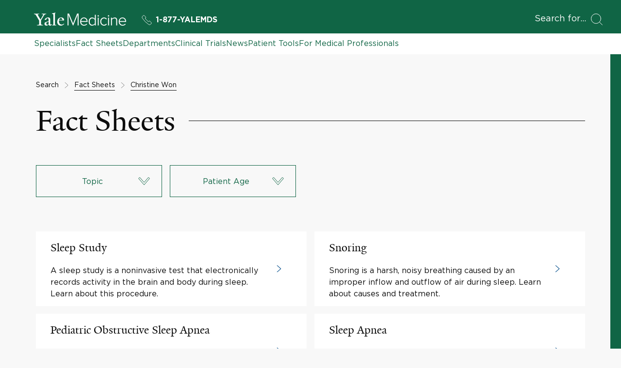

--- FILE ---
content_type: text/html; charset=utf-8
request_url: https://www.yalemedicine.org/search/conditions?entityType=Specialist&entityId=70537&q=Christine%20Won
body_size: 16937
content:



<!DOCTYPE html>
<html lang="en">
<head itemscope itemtype="https://schema.org/SpeakableSpecification">
        <script src="https://assets.adobedtm.com/be4705422c6a/6365b56ecd77/launch-f9a39045ce43.min.js" async></script>

    <title>Search Results | Fact Sheets | Yale Medicine</title>
    <meta charset="utf-8" />
    <meta name="viewport" content="width=device-width, initial-scale=1.0" />
    <meta name="format-detection" content="telephone=no">
    <meta http-equiv="X-UA-Compatible" content="IE=EDGE" />
    <meta http-equiv="Accept-CH" content="DPR, Viewport-Width, Width">


    <meta name="title" content="Search Results | Fact Sheets | Yale Medicine" />
<meta itemprop="xpath" content="/html/head/meta[@name='title']/@content" />

    
    <meta property="og:title" content="Search Results | Fact Sheets | Yale Medicine" />

    

    <meta property="og:site_name" content="Yale Medicine" />

    <meta property="og:type" content="website" />

    <meta property="og:url" content="https://www.yalemedicine.org/search/conditions?entityType=Specialist&amp;entityId=70537&amp;q=Christine Won" />


        <meta property="og:image" content="https://cdn2.yalemedicine.org/icons/ym-icon-800x800.png" />

        <meta property="og:image:width" content="800" />

        <meta property="og:image:height" content="800" />


    

    <meta name="twitter:card" content="summary" />

    <meta name="twitter:site" content="@YaleMed" />

    <meta name="twitter:title" content="Search Results | Fact Sheets | Yale Medicine" />

    

        <meta name="twitter:image" content="https://cdn2.yalemedicine.org/icons/ym-icon-800x800.png" />


    

    
    

    <link rel="canonical" href="https://www.yalemedicine.org/search/conditions">
    <link rel="apple-touch-icon" sizes="180x180" href="https://cdn2.yalemedicine.org/icons/apple-touch-icon.png" />
    <link rel="icon" type="image/png" href="https://cdn2.yalemedicine.org/icons/favicon-32x32.png" sizes="32x32" />
    <link rel="icon" type="image/png" href="https://cdn2.yalemedicine.org/icons/favicon-16x16.png" sizes="16x16" />
    <link rel="manifest" href="https://cdn2.yalemedicine.org/web-manifests/site.webmanifest" />
    <link rel="shortcut icon" type="image/x-icon" href="https://cdn2.yalemedicine.org/icons/favicon.ico" />
    <meta name="msapplication-TileColor" content="#da532c" />
    <meta name="msapplication-config" content="https://cdn2.yalemedicine.org/browser-configs/browserconfig.xml" />
    <meta name="theme-color" content="#ffffff" />

    <link data-chunk="main" rel="stylesheet" href="https://cdn2.yalemedicine.org/build/main.8afa51a413fefd7d93e1.css" crossorigin="anonymous" />
<link data-chunk="modules-factsheet-search-components-FactSheetSearch-factSheetSearch" rel="stylesheet" href="https://cdn2.yalemedicine.org/build/1737.1554575f96f4d7e3e82e.css" crossorigin="anonymous" />
<link data-chunk="modules-factsheet-search-components-FactSheetSearch-factSheetSearch" rel="stylesheet" href="https://cdn2.yalemedicine.org/build/3200.026e4dbb9cbadf2f22bc.css" crossorigin="anonymous" />
<link data-chunk="features-search-feedback-components-SearchFeedback-searchFeedback" rel="stylesheet" href="https://cdn2.yalemedicine.org/build/4042.70b0bc5379cc75efccb1.css" crossorigin="anonymous" />


    <script id="cms-page-metadata" type="text/template">
    </script>

    <link rel="preload" href="https://cdn2.yalemedicine.org/build/GothamHTF-Book.woff2" as="font" type="font/woff2" crossorigin>
    <link rel="preload" href="https://cdn2.yalemedicine.org/build/GothamHTF-Bold.woff2" as="font" type="font/woff2" crossorigin>
    <link rel="preload" href="https://cdn2.yalemedicine.org/build/yalenew-roman-webfont.woff2" as="font" type="font/woff2" crossorigin>

    <link data-chunk="features-search-feedback-components-SearchFeedback-searchFeedback" rel="preload" as="style" href="https://cdn2.yalemedicine.org/build/4042.70b0bc5379cc75efccb1.css" crossorigin="anonymous" />
<link data-chunk="modules-factsheet-search-components-FactSheetSearch-factSheetSearch" rel="preload" as="style" href="https://cdn2.yalemedicine.org/build/3200.026e4dbb9cbadf2f22bc.css" crossorigin="anonymous" />
<link data-chunk="modules-factsheet-search-components-FactSheetSearch-factSheetSearch" rel="preload" as="style" href="https://cdn2.yalemedicine.org/build/1737.1554575f96f4d7e3e82e.css" crossorigin="anonymous" />
<link data-chunk="main" rel="preload" as="style" href="https://cdn2.yalemedicine.org/build/main.8afa51a413fefd7d93e1.css" crossorigin="anonymous" />
<link data-chunk="main" rel="preload" as="script" href="https://cdn2.yalemedicine.org/build/main.es2015.8d4ca8d3c1d35d4ed339.js" crossorigin="anonymous" />
<link data-chunk="modules-factsheet-search-components-FactSheetSearch-factSheetSearch" rel="preload" as="script" href="https://cdn2.yalemedicine.org/build/5466.es2015.1c73e3b35739d32cb50c.js" crossorigin="anonymous" />
<link data-chunk="modules-factsheet-search-components-FactSheetSearch-factSheetSearch" rel="preload" as="script" href="https://cdn2.yalemedicine.org/build/2654.es2015.04ea8931feff1a55f3dd.js" crossorigin="anonymous" />
<link data-chunk="modules-factsheet-search-components-FactSheetSearch-factSheetSearch" rel="preload" as="script" href="https://cdn2.yalemedicine.org/build/1737.es2015.db964e9734383b883139.js" crossorigin="anonymous" />
<link data-chunk="modules-factsheet-search-components-FactSheetSearch-factSheetSearch" rel="preload" as="script" href="https://cdn2.yalemedicine.org/build/3200.es2015.c73e39a3008d348155d3.js" crossorigin="anonymous" />
<link data-chunk="features-search-feedback-components-SearchFeedback-searchFeedback" rel="preload" as="script" href="https://cdn2.yalemedicine.org/build/4042.es2015.68cb382c3f8d43fac901.js" crossorigin="anonymous" />
</head>
<body tabindex="-1">
    <!--[if IE]>
        <div aria-hidden="true" class="outdated-browser-warning">
            Your browser is antiquated and no longer supported on this website. Please update your browser or switch to Chrome, Firefox or Safari. <br/>
            You can update your IE here: <br/>
            <a class="outdated-browser-warning__link" href="https://support.microsoft.com/en-us/help/17621/internet-explorer-downloads">https://support.microsoft.com/en-us/help/17621/internet-explorer-downloads</a>
        </div>
    <![endif]-->
    <!--[if !IE]>-->

    

    <div id="app"><div class="page page--conditions"><div class="page-layout"><div class="skip-to-main-content-button__container"><span role="navigation" aria-label="Skip to Main Content button"><a href="#page-container" class="skip-button">Skip to Main Content</a></span></div><header class="desktop-header"><div class="desktop-header__top-panel-container"><div class="desktop-header__top-panel"><div class="desktop-header__top-left-panel"><a href="/" class="desktop-header__logo-link" aria-label="Go to Home page"><svg xmlns="http://www.w3.org/2000/svg" data-name="svg-icon--ym-wordmark" viewBox="0 0 326 46.27" focusable="false" class="desktop-header__logo-icon"><path d="M154.38 45.59V8.12l-15.3 37.47h-1.39L122.32 8.12v37.47h-3.59v-42h5.35l14.29 34.95 14.24-34.95H158v42h-3.65ZM177.12 46.27c-8.11 0-13.78-6-13.78-14.51 0-8.11 5.83-14.46 13.27-14.46 6.49 0 13 4.52 13 14.62v1H166.9c.38 6.15 4.65 10.42 10.44 10.42a11.8 11.8 0 0 0 8.76-3.71l.16-.17 1.74 2.23-.12.13a14.2 14.2 0 0 1-10.76 4.45M166.9 30.21h19.36c-.13-4.08-2.79-10-9.71-10-4.55.03-9.24 3.45-9.65 10M313.46 46.27c-8.11 0-13.78-6-13.78-14.51 0-8.11 5.83-14.46 13.27-14.46 6.49 0 13 4.52 13 14.62v1h-22.7c.38 6.15 4.65 10.42 10.44 10.42a11.8 11.8 0 0 0 8.76-3.71l.16-.17 1.77 2.23-.12.13a14.2 14.2 0 0 1-10.8 4.45m-10.21-16.06h19.36c-.13-4.08-2.79-10-9.71-10-4.52.03-9.25 3.45-9.65 10M205.91 46.27c-7.48 0-12.31-5.67-12.31-14.46s4.95-14.51 12.31-14.51a11.56 11.56 0 0 1 9.27 4.7V7.61h3.38v38h-3.38v-3.94a11.81 11.81 0 0 1-9.27 4.6m.51-25.92c-5.58 0-9.32 4.61-9.32 11.46s3.75 11.41 9.32 11.41a10.7 10.7 0 0 0 8.76-4.7V25.16a10.65 10.65 0 0 0-8.76-4.81M228.93 45.59h-3.33V18h3.33zm-1.66-31.5a2.49 2.49 0 0 1-2.45-2.45 2.46 2.46 0 0 1 2.45-2.4 2.4 2.4 0 0 1 2.45 2.4 2.46 2.46 0 0 1-2.45 2.45M265.36 45.59H262V18h3.33v27.59Zm-1.66-31.5a2.49 2.49 0 0 1-2.45-2.45 2.46 2.46 0 0 1 2.45-2.4 2.4 2.4 0 0 1 2.45 2.4 2.46 2.46 0 0 1-2.46 2.45ZM247.84 46.27c-7.76 0-13.39-6.1-13.39-14.51s5.63-14.46 13.39-14.46a11.4 11.4 0 0 1 9.79 4.7l.12.15-2.33 2.07-.14-.22a8.37 8.37 0 0 0-7.28-3.65c-5.92 0-10.06 4.69-10.06 11.41s4.14 11.46 10.06 11.46a8.5 8.5 0 0 0 7.28-3.75l.13-.18 2.33 2.07-.11.15a11.3 11.3 0 0 1-9.79 4.76M294.18 45.59h-3.33V27c0-4.58-2-6.62-6.39-6.62a11.48 11.48 0 0 0-8.65 4.54v20.7h-3.33V18h3.33v3.78a14 14 0 0 1 9.61-4.46c5.81 0 8.76 3 8.76 9zM35.57 9.7 24.68 28v12.39c1.25 3 4.42 3.37 7.46 3.5v1.71H10.82v-1.71c3-.13 6.73-.59 7.72-2.57V28.57L7.46 9.83C5.54 6.67 3.7 5.61 0 5.34V3.63h18.54v1.71c-3.54.2-4.61.86-5.6 1.66l10.29 17.81 10.1-17.75c-1.06-.79-2.44-1.52-5.94-1.72V3.63h15.84v1.71c-3.56.13-5.81 1.32-7.66 4.36M57.22 46.19c-3.56 0-5.28-2.44-5.41-4.16-2.24 2.38-5.15 4.16-7.92 4.16-3.56 0-6.6-2.18-6.6-5.94A10.34 10.34 0 0 1 38.67 35l13.13-4.75v-4.91c0-3-1.39-5.81-4.35-5.81-1.78 0-3.5 2.18-3.63 5.54l-5.94 1v-.66c2-5.94 8.51-8.25 11.68-8.25 6 0 8.18 3.17 8.12 8.05l-.2 13.86c-.07 2.71 1.39 3.37 2.71 3.37 1.06 0 2.11-.66 3.37-1.92v1.92c-1.45 1.71-4 3.76-6.34 3.76M44 35.44a12.7 12.7 0 0 0-.46 3.43c0 2 1.12 4 3.3 4 2 0 3.1-.66 4.88-2l.07-8.91c-1.72.79-5.94 2.64-7.79 3.57M64.15 45.6v-1.52c3-.2 3.83-.86 4.36-2V7.92c0-2.24-.33-3.17-4.88-3.56V3l12.06-3 .4 1.12-1.91 2.38v38.6c.66 1.32 1.91 1.78 4.62 2v1.5zM94.64 46.13c-6.93 0-12.28-5.48-12.28-13.13 0-9.37 5.74-15.77 13.86-15.77 6.53 0 10.16 3.69 10.16 9.57V28l-17.82-.13a21.4 21.4 0 0 0-.2 3.37c0 6.73 4.22 11.15 9.83 11.15 3.37 0 5.08-1.19 7.72-3.43l1 1.52c-3.76 3.43-6.86 5.67-12.27 5.67m.59-26.86c-3.3 0-5.61 2.64-6.4 6.8l11.62-.13c0-3.5-2.18-6.67-5.21-6.67"></path></svg></a><a href="tel:+1-877-925-3637" data-analytics="cta:click:yalemds-phone:header" class="header-ym-phone-link__link" aria-label="Yale Medicine phone number"><svg xmlns="http://www.w3.org/2000/svg" viewBox="0 0 24 24" focusable="false" class="header-ym-phone-link__icon"><path d="M9.086 7.4a2.315 2.315 0 0 0 0-3.271L6.632 1.678a2.313 2.313 0 0 0-3.271 0L2.016 3.024a3.46 3.46 0 0 0-.439 4.365 53.8 53.8 0 0 0 15.034 15.034 3.47 3.47 0 0 0 4.366-.437l1.345-1.346a2.31 2.31 0 0 0 0-3.271l-2.453-2.453a2.31 2.31 0 0 0-3.271 0l-.818.818A55 55 0 0 1 8.268 8.22Z" style="fill:none;stroke:currentColor;stroke-linecap:round;stroke-linejoin:round"></path></svg>1-877-YALEMDS</a></div><div class="desktop-header__search-button-container" aria-hidden="false"><button type="button" class="desktop-header__search-button" tabindex="0"><span class="desktop-header__search-button-label" aria-label="Open Search Modal">Search for</span><svg xmlns="http://www.w3.org/2000/svg" viewBox="0 0 24 24" focusable="false" class="desktop-header__search-icon"><circle cx="10.5" cy="10.5" r="10" style="fill:none;stroke:currentColor;stroke-linecap:round;stroke-linejoin:round"></circle><path d="m23.5 23.5-5.929-5.929" style="fill:none;stroke:currentColor;stroke-linecap:round;stroke-linejoin:round"></path></svg></button></div></div></div><div class="desktop-header__top-links-container"><div class="desktop-header__top-links-wrapper"><nav class="desktop-header-top-links" aria-label="Main Navigation"><a href="/search/specialists" class="desktop-header-top-links__link">Specialists</a><a href="/conditions" class="desktop-header-top-links__link desktop-header-top-links__link--active">Fact Sheets</a><a href="/departments" class="desktop-header-top-links__link">Departments</a><a href="/clinical-trials" class="desktop-header-top-links__link">Clinical Trials</a><a href="/news" class="desktop-header-top-links__link">News</a><a href="/patient-tools" class="desktop-header-top-links__link">Patient Tools</a><a href="/for-medical-professionals" class="desktop-header-top-links__link">For Medical Professionals</a><hr class="desktop-header-top-links__line" aria-hidden="true"/></nav></div></div></header><header class="mobile-header"><div class="mobile-header__top-panel-container"><div class="mobile-header__links-container"><button type="button" class="mobile-header__navigation-menu-button" aria-label="Open Navigation Menu"><svg xmlns="http://www.w3.org/2000/svg" viewBox="0 0 24 24" focusable="false" class="mobile-header__navigation-menu-icon"><path d="M21 7H3M21 12H3M21 17H3" style="fill:none;stroke:currentColor;stroke-linecap:round;stroke-linejoin:round"></path></svg></button><a href="/" class="mobile-header__logo-link" aria-label="Go to Home page"><svg xmlns="http://www.w3.org/2000/svg" data-name="svg-icon--ym-wordmark" viewBox="0 0 326 46.27" focusable="false" class="mobile-header__logo-icon"><path d="M154.38 45.59V8.12l-15.3 37.47h-1.39L122.32 8.12v37.47h-3.59v-42h5.35l14.29 34.95 14.24-34.95H158v42h-3.65ZM177.12 46.27c-8.11 0-13.78-6-13.78-14.51 0-8.11 5.83-14.46 13.27-14.46 6.49 0 13 4.52 13 14.62v1H166.9c.38 6.15 4.65 10.42 10.44 10.42a11.8 11.8 0 0 0 8.76-3.71l.16-.17 1.74 2.23-.12.13a14.2 14.2 0 0 1-10.76 4.45M166.9 30.21h19.36c-.13-4.08-2.79-10-9.71-10-4.55.03-9.24 3.45-9.65 10M313.46 46.27c-8.11 0-13.78-6-13.78-14.51 0-8.11 5.83-14.46 13.27-14.46 6.49 0 13 4.52 13 14.62v1h-22.7c.38 6.15 4.65 10.42 10.44 10.42a11.8 11.8 0 0 0 8.76-3.71l.16-.17 1.77 2.23-.12.13a14.2 14.2 0 0 1-10.8 4.45m-10.21-16.06h19.36c-.13-4.08-2.79-10-9.71-10-4.52.03-9.25 3.45-9.65 10M205.91 46.27c-7.48 0-12.31-5.67-12.31-14.46s4.95-14.51 12.31-14.51a11.56 11.56 0 0 1 9.27 4.7V7.61h3.38v38h-3.38v-3.94a11.81 11.81 0 0 1-9.27 4.6m.51-25.92c-5.58 0-9.32 4.61-9.32 11.46s3.75 11.41 9.32 11.41a10.7 10.7 0 0 0 8.76-4.7V25.16a10.65 10.65 0 0 0-8.76-4.81M228.93 45.59h-3.33V18h3.33zm-1.66-31.5a2.49 2.49 0 0 1-2.45-2.45 2.46 2.46 0 0 1 2.45-2.4 2.4 2.4 0 0 1 2.45 2.4 2.46 2.46 0 0 1-2.45 2.45M265.36 45.59H262V18h3.33v27.59Zm-1.66-31.5a2.49 2.49 0 0 1-2.45-2.45 2.46 2.46 0 0 1 2.45-2.4 2.4 2.4 0 0 1 2.45 2.4 2.46 2.46 0 0 1-2.46 2.45ZM247.84 46.27c-7.76 0-13.39-6.1-13.39-14.51s5.63-14.46 13.39-14.46a11.4 11.4 0 0 1 9.79 4.7l.12.15-2.33 2.07-.14-.22a8.37 8.37 0 0 0-7.28-3.65c-5.92 0-10.06 4.69-10.06 11.41s4.14 11.46 10.06 11.46a8.5 8.5 0 0 0 7.28-3.75l.13-.18 2.33 2.07-.11.15a11.3 11.3 0 0 1-9.79 4.76M294.18 45.59h-3.33V27c0-4.58-2-6.62-6.39-6.62a11.48 11.48 0 0 0-8.65 4.54v20.7h-3.33V18h3.33v3.78a14 14 0 0 1 9.61-4.46c5.81 0 8.76 3 8.76 9zM35.57 9.7 24.68 28v12.39c1.25 3 4.42 3.37 7.46 3.5v1.71H10.82v-1.71c3-.13 6.73-.59 7.72-2.57V28.57L7.46 9.83C5.54 6.67 3.7 5.61 0 5.34V3.63h18.54v1.71c-3.54.2-4.61.86-5.6 1.66l10.29 17.81 10.1-17.75c-1.06-.79-2.44-1.52-5.94-1.72V3.63h15.84v1.71c-3.56.13-5.81 1.32-7.66 4.36M57.22 46.19c-3.56 0-5.28-2.44-5.41-4.16-2.24 2.38-5.15 4.16-7.92 4.16-3.56 0-6.6-2.18-6.6-5.94A10.34 10.34 0 0 1 38.67 35l13.13-4.75v-4.91c0-3-1.39-5.81-4.35-5.81-1.78 0-3.5 2.18-3.63 5.54l-5.94 1v-.66c2-5.94 8.51-8.25 11.68-8.25 6 0 8.18 3.17 8.12 8.05l-.2 13.86c-.07 2.71 1.39 3.37 2.71 3.37 1.06 0 2.11-.66 3.37-1.92v1.92c-1.45 1.71-4 3.76-6.34 3.76M44 35.44a12.7 12.7 0 0 0-.46 3.43c0 2 1.12 4 3.3 4 2 0 3.1-.66 4.88-2l.07-8.91c-1.72.79-5.94 2.64-7.79 3.57M64.15 45.6v-1.52c3-.2 3.83-.86 4.36-2V7.92c0-2.24-.33-3.17-4.88-3.56V3l12.06-3 .4 1.12-1.91 2.38v38.6c.66 1.32 1.91 1.78 4.62 2v1.5zM94.64 46.13c-6.93 0-12.28-5.48-12.28-13.13 0-9.37 5.74-15.77 13.86-15.77 6.53 0 10.16 3.69 10.16 9.57V28l-17.82-.13a21.4 21.4 0 0 0-.2 3.37c0 6.73 4.22 11.15 9.83 11.15 3.37 0 5.08-1.19 7.72-3.43l1 1.52c-3.76 3.43-6.86 5.67-12.27 5.67m.59-26.86c-3.3 0-5.61 2.64-6.4 6.8l11.62-.13c0-3.5-2.18-6.67-5.21-6.67"></path></svg></a><a href="tel:+1-877-925-3637" data-analytics="cta:click:yalemds-phone:header" class="header-ym-phone-link__link" aria-label="Yale Medicine phone number"><svg xmlns="http://www.w3.org/2000/svg" viewBox="0 0 24 24" focusable="false" class="header-ym-phone-link__icon"><path d="M9.086 7.4a2.315 2.315 0 0 0 0-3.271L6.632 1.678a2.313 2.313 0 0 0-3.271 0L2.016 3.024a3.46 3.46 0 0 0-.439 4.365 53.8 53.8 0 0 0 15.034 15.034 3.47 3.47 0 0 0 4.366-.437l1.345-1.346a2.31 2.31 0 0 0 0-3.271l-2.453-2.453a2.31 2.31 0 0 0-3.271 0l-.818.818A55 55 0 0 1 8.268 8.22Z" style="fill:none;stroke:currentColor;stroke-linecap:round;stroke-linejoin:round"></path></svg>1-877-YALEMDS</a></div><div class="mobile-header__search-button-container"><button type="button" class="mobile-header__search-button" aria-label="Open Search Modal"><svg xmlns="http://www.w3.org/2000/svg" viewBox="0 0 24 24" focusable="false" class="mobile-header__search-icon"><circle cx="10.5" cy="10.5" r="10" style="fill:none;stroke:currentColor;stroke-linecap:round;stroke-linejoin:round"></circle><path d="m23.5 23.5-5.929-5.929" style="fill:none;stroke:currentColor;stroke-linecap:round;stroke-linejoin:round"></path></svg></button></div></div></header><main id="page-container" class="page-layout__main page-layout__main--default page-layout__main--conditions" tabindex="-1"><div class="custom-page-content-layout"><section class="fact-sheet-search" aria-label="Fact Sheet Search"><div class="fact-sheet-search__content"><div class="search-breadcrumbs-with-feedback"><div class="search-breadcrumbs-with-feedback__breadcrumbs"><div class="search-breadcrumbs"><div role="navigation" aria-label="Breadcrumbs"><ul class="breadcrumb-list"><li class="breadcrumb-list__item" aria-hidden="true"><div class="breadcrumb"><span class="breadcrumb-text">Search</span></div><span class="breadcrumb-separator" aria-hidden="true"><svg xmlns="http://www.w3.org/2000/svg" viewBox="0 0 24 24" focusable="false" class="breadcrumb-separator__icon"><path d="m5.651 23.5 12.576-11.126a.5.5 0 0 0 0-.748L5.651.5" style="fill:none;stroke:currentColor;stroke-linecap:round;stroke-linejoin:round"></path></svg></span></li><li class="breadcrumb-list__item" aria-hidden="false"><div class="breadcrumb"><a href="/conditions" class="breadcrumb-link" aria-current="false" aria-label="Go to Fact Sheets"><span class="breadcrumb-text">Fact Sheets</span></a></div><span class="breadcrumb-separator" aria-hidden="true"><svg xmlns="http://www.w3.org/2000/svg" viewBox="0 0 24 24" focusable="false" class="breadcrumb-separator__icon"><path d="m5.651 23.5 12.576-11.126a.5.5 0 0 0 0-.748L5.651.5" style="fill:none;stroke:currentColor;stroke-linecap:round;stroke-linejoin:round"></path></svg></span></li><li class="breadcrumb-list__item" aria-hidden="false"><div class="breadcrumb"><a href="/specialists/christine-won" class="breadcrumb-link" aria-current="false" aria-label="Go to Christine Won"><span class="breadcrumb-text">Christine Won</span></a></div></li></ul></div></div></div><div class="search-breadcrumbs-with-feedback__feedback"></div></div><div class="section-title"><div class="section-title__text-wrapper"><h1 class="section-title__text search-title__title">Fact Sheets</h1></div></div><div class="fact-sheet-search__filters"><div class="search-filters"><div class="search-filters__desktop-filters"><ul class="search-desktop-filters" aria-label="List of search filters"><li class="search-desktop-filters__filter"><div class="base-dropdown base-dropdown--size-mode--normal"><label class="base-dropdown-label" id="dropdown-5197__label">Filter by Topic</label><div class="base-dropdown__toggle-button-container"><button id="dropdown-5197__toggle-button" aria-expanded="false" aria-labelledby="dropdown-5197__label dropdown-5197__toggle-button" type="button" class="base-dropdown-toggle-button base-dropdown-toggle-button--color-mode--emerald base-dropdown-toggle-button--size-mode--normal base-dropdown-toggle-button--style-mode--secondary"><span class="base-dropdown-toggle-button__label" aria-hidden="true"><span class="text-overflow undefined" style="-webkit-line-clamp:2">Topic</span></span><span class="base-dropdown-toggle-button__icon-wrapper"><svg xmlns="http://www.w3.org/2000/svg" viewBox="0 0 24 24" focusable="false" class="base-dropdown-toggle-button__icon"><path d="m12.376 19.342 10.8-12.47a.5.5 0 0 0-.052-.707L21.3 4.606a.5.5 0 0 0-.706.056l-8.4 9.892a.25.25 0 0 1-.381 0l-8.4-9.892a.5.5 0 0 0-.713-.056L.881 6.165a.5.5 0 0 0-.053.707l10.792 12.47a.5.5 0 0 0 .756 0" style="fill:none;stroke:currentColor;stroke-linecap:round;stroke-linejoin:round"></path></svg></span></button></div><div class="base-dropdown__menu-container base-dropdown__menu-container--direction-mode--down"><div tabindex="-1" class="scrollbar scrollbar--default scrollbar--prevent-overscroll base-dropdown-menu-scrollbar base-dropdown-menu-scrollbar--color-mode--emerald" data-overlayscrollbars-initialize="" style="max-height:400px"><div data-overlayscrollbars-contents=""><ul tabindex="-1" id="dropdown-5197__menu" role="listbox" aria-multiselectable="false" aria-labelledby="dropdown-5197__label" class="base-dropdown-menu"><li id="dropdown-5197__item-0" role="option" aria-selected="false" class="base-dropdown-menu-item base-dropdown-menu-item--color-mode--emerald base-dropdown-menu-item--size-mode--normal"><div class="base-dropdown-menu-item__content"><span>Brain</span><span class="base-dropdown-menu-item__count">(<!-- -->1<!-- -->)</span></div></li><li id="dropdown-5197__item-1" role="option" aria-selected="false" class="base-dropdown-menu-item base-dropdown-menu-item--color-mode--emerald base-dropdown-menu-item--size-mode--normal"><div class="base-dropdown-menu-item__content"><span>Critical Care</span><span class="base-dropdown-menu-item__count">(<!-- -->2<!-- -->)</span></div></li><li id="dropdown-5197__item-2" role="option" aria-selected="false" class="base-dropdown-menu-item base-dropdown-menu-item--color-mode--emerald base-dropdown-menu-item--size-mode--normal"><div class="base-dropdown-menu-item__content"><span>Digestive System</span><span class="base-dropdown-menu-item__count">(<!-- -->1<!-- -->)</span></div></li><li id="dropdown-5197__item-3" role="option" aria-selected="false" class="base-dropdown-menu-item base-dropdown-menu-item--color-mode--emerald base-dropdown-menu-item--size-mode--normal"><div class="base-dropdown-menu-item__content"><span>Ears, Nose &amp; Throat</span><span class="base-dropdown-menu-item__count">(<!-- -->5<!-- -->)</span></div></li><li id="dropdown-5197__item-4" role="option" aria-selected="false" class="base-dropdown-menu-item base-dropdown-menu-item--color-mode--emerald base-dropdown-menu-item--size-mode--normal"><div class="base-dropdown-menu-item__content"><span>Endocrine System</span><span class="base-dropdown-menu-item__count">(<!-- -->1<!-- -->)</span></div></li><li id="dropdown-5197__item-5" role="option" aria-selected="false" class="base-dropdown-menu-item base-dropdown-menu-item--color-mode--emerald base-dropdown-menu-item--size-mode--normal"><div class="base-dropdown-menu-item__content"><span>Heart</span><span class="base-dropdown-menu-item__count">(<!-- -->2<!-- -->)</span></div></li><li id="dropdown-5197__item-6" role="option" aria-selected="false" class="base-dropdown-menu-item base-dropdown-menu-item--color-mode--emerald base-dropdown-menu-item--size-mode--normal"><div class="base-dropdown-menu-item__content"><span>Infectious Diseases</span><span class="base-dropdown-menu-item__count">(<!-- -->6<!-- -->)</span></div></li><li id="dropdown-5197__item-7" role="option" aria-selected="false" class="base-dropdown-menu-item base-dropdown-menu-item--color-mode--emerald base-dropdown-menu-item--size-mode--normal"><div class="base-dropdown-menu-item__content"><span>Kidneys</span><span class="base-dropdown-menu-item__count">(<!-- -->2<!-- -->)</span></div></li><li id="dropdown-5197__item-8" role="option" aria-selected="false" class="base-dropdown-menu-item base-dropdown-menu-item--color-mode--emerald base-dropdown-menu-item--size-mode--normal"><div class="base-dropdown-menu-item__content"><span>Lungs &amp; Respiratory System</span><span class="base-dropdown-menu-item__count">(<!-- -->3<!-- -->)</span></div></li><li id="dropdown-5197__item-9" role="option" aria-selected="false" class="base-dropdown-menu-item base-dropdown-menu-item--color-mode--emerald base-dropdown-menu-item--size-mode--normal"><div class="base-dropdown-menu-item__content"><span>Mental Health</span><span class="base-dropdown-menu-item__count">(<!-- -->4<!-- -->)</span></div></li><li id="dropdown-5197__item-10" role="option" aria-selected="false" class="base-dropdown-menu-item base-dropdown-menu-item--color-mode--emerald base-dropdown-menu-item--size-mode--normal"><div class="base-dropdown-menu-item__content"><span>Pediatrics</span><span class="base-dropdown-menu-item__count">(<!-- -->6<!-- -->)</span></div></li><li id="dropdown-5197__item-11" role="option" aria-selected="false" class="base-dropdown-menu-item base-dropdown-menu-item--color-mode--emerald base-dropdown-menu-item--size-mode--normal"><div class="base-dropdown-menu-item__content"><span>Surgery</span><span class="base-dropdown-menu-item__count">(<!-- -->2<!-- -->)</span></div></li><li id="dropdown-5197__item-12" role="option" aria-selected="false" class="base-dropdown-menu-item base-dropdown-menu-item--color-mode--emerald base-dropdown-menu-item--size-mode--normal"><div class="base-dropdown-menu-item__content"><span>Vascular System</span><span class="base-dropdown-menu-item__count">(<!-- -->2<!-- -->)</span></div></li></ul></div></div></div></div></li><li class="search-desktop-filters__filter"><div class="base-dropdown base-dropdown--size-mode--normal"><label class="base-dropdown-label" id="dropdown-5198__label">Filter by Patient Age</label><div class="base-dropdown__toggle-button-container"><button id="dropdown-5198__toggle-button" aria-expanded="false" aria-labelledby="dropdown-5198__label dropdown-5198__toggle-button" type="button" class="base-dropdown-toggle-button base-dropdown-toggle-button--color-mode--emerald base-dropdown-toggle-button--size-mode--normal base-dropdown-toggle-button--style-mode--secondary"><span class="base-dropdown-toggle-button__label" aria-hidden="true"><span class="text-overflow undefined" style="-webkit-line-clamp:2">Patient Age</span></span><span class="base-dropdown-toggle-button__icon-wrapper"><svg xmlns="http://www.w3.org/2000/svg" viewBox="0 0 24 24" focusable="false" class="base-dropdown-toggle-button__icon"><path d="m12.376 19.342 10.8-12.47a.5.5 0 0 0-.052-.707L21.3 4.606a.5.5 0 0 0-.706.056l-8.4 9.892a.25.25 0 0 1-.381 0l-8.4-9.892a.5.5 0 0 0-.713-.056L.881 6.165a.5.5 0 0 0-.053.707l10.792 12.47a.5.5 0 0 0 .756 0" style="fill:none;stroke:currentColor;stroke-linecap:round;stroke-linejoin:round"></path></svg></span></button></div><div class="base-dropdown__menu-container base-dropdown__menu-container--direction-mode--down"><div tabindex="-1" class="scrollbar scrollbar--default scrollbar--prevent-overscroll base-dropdown-menu-scrollbar base-dropdown-menu-scrollbar--color-mode--emerald" data-overlayscrollbars-initialize="" style="max-height:400px"><div data-overlayscrollbars-contents=""><ul tabindex="-1" id="dropdown-5198__menu" role="listbox" aria-multiselectable="false" aria-labelledby="dropdown-5198__label" class="base-dropdown-menu"><li id="dropdown-5198__item-0" role="option" aria-selected="false" class="base-dropdown-menu-item base-dropdown-menu-item--color-mode--emerald base-dropdown-menu-item--size-mode--normal"><div class="base-dropdown-menu-item__content"><span>Children</span><span class="base-dropdown-menu-item__count">(<!-- -->17<!-- -->)</span></div></li><li id="dropdown-5198__item-1" role="option" aria-selected="false" class="base-dropdown-menu-item base-dropdown-menu-item--color-mode--emerald base-dropdown-menu-item--size-mode--normal"><div class="base-dropdown-menu-item__content"><span>Adults</span><span class="base-dropdown-menu-item__count">(<!-- -->15<!-- -->)</span></div></li></ul></div></div></div></div></li></ul></div><div class="search-filters__mobile-filters"><div class="search-mobile-filters"><button type="button" class="filter-modal-button filter-modal-button--color-mode--emerald filter-modal-button--size-mode--small filter-modal-button--style-mode--outline"><span class="filter-modal-button__label">Filters</span></button></div></div></div></div><div class="fact-sheet-search__results"><div class="fact-sheet-search-results"><ul class="card-grid card-grid--columns--2"><li class="card-grid__item"><div class="fact-sheet-card fact-sheet-card--large fact-sheet-card--with-icon"><a href="/conditions/sleep-study" class="fact-sheet-card__link fact-sheet-card__link--outline-color-mode--black" aria-label="Sleep Study: Details Link" data-id="2895"><div class="fact-sheet-card__content-container"><h2 class="fact-sheet-card__title">Sleep Study</h2><p class="fact-sheet-card__description">A sleep study is a noninvasive test that electronically records activity in the brain and body during sleep. Learn about this procedure.</p></div><span class="fact-sheet-card__icon-container"><svg xmlns="http://www.w3.org/2000/svg" viewBox="0 0 24 24" focusable="false" class="fact-sheet-card__icon"><path d="m5.651 23.5 12.576-11.126a.5.5 0 0 0 0-.748L5.651.5" style="fill:none;stroke:currentColor;stroke-linecap:round;stroke-linejoin:round"></path></svg></span></a></div></li><li class="card-grid__item"><div class="fact-sheet-card fact-sheet-card--large fact-sheet-card--with-icon"><a href="/conditions/snoring" class="fact-sheet-card__link fact-sheet-card__link--outline-color-mode--black" aria-label="Snoring: Details Link" data-id="7211"><div class="fact-sheet-card__content-container"><h2 class="fact-sheet-card__title">Snoring</h2><p class="fact-sheet-card__description">Snoring is a harsh, noisy breathing caused by an improper inflow and outflow of air during sleep. Learn about causes and treatment.</p></div><span class="fact-sheet-card__icon-container"><svg xmlns="http://www.w3.org/2000/svg" viewBox="0 0 24 24" focusable="false" class="fact-sheet-card__icon"><path d="m5.651 23.5 12.576-11.126a.5.5 0 0 0 0-.748L5.651.5" style="fill:none;stroke:currentColor;stroke-linecap:round;stroke-linejoin:round"></path></svg></span></a></div></li><li class="card-grid__item"><div class="fact-sheet-card fact-sheet-card--large fact-sheet-card--with-icon"><a href="/conditions/pediatric-obstructive-sleep-apnea" class="fact-sheet-card__link fact-sheet-card__link--outline-color-mode--black" aria-label="Pediatric Obstructive Sleep Apnea: Details Link" data-id="6963"><div class="fact-sheet-card__content-container"><h2 class="fact-sheet-card__title">Pediatric Obstructive Sleep Apnea</h2><p class="fact-sheet-card__description">Pediatric obstructive sleep apnea is a sleeping disorder that causes a child to stop breathing momentarily. Learn about symptoms and treatment.</p></div><span class="fact-sheet-card__icon-container"><svg xmlns="http://www.w3.org/2000/svg" viewBox="0 0 24 24" focusable="false" class="fact-sheet-card__icon"><path d="m5.651 23.5 12.576-11.126a.5.5 0 0 0 0-.748L5.651.5" style="fill:none;stroke:currentColor;stroke-linecap:round;stroke-linejoin:round"></path></svg></span></a></div></li><li class="card-grid__item"><div class="fact-sheet-card fact-sheet-card--large fact-sheet-card--with-icon"><a href="/conditions/sleep-apnea" class="fact-sheet-card__link fact-sheet-card__link--outline-color-mode--black" aria-label="Sleep Apnea: Details Link" data-id="5836"><div class="fact-sheet-card__content-container"><h2 class="fact-sheet-card__title">Sleep Apnea</h2><p class="fact-sheet-card__description">Sleep apnea is a condition that causes people to periodically stop breathing while they’re asleep. It is associated with many medical problems.</p></div><span class="fact-sheet-card__icon-container"><svg xmlns="http://www.w3.org/2000/svg" viewBox="0 0 24 24" focusable="false" class="fact-sheet-card__icon"><path d="m5.651 23.5 12.576-11.126a.5.5 0 0 0 0-.748L5.651.5" style="fill:none;stroke:currentColor;stroke-linecap:round;stroke-linejoin:round"></path></svg></span></a></div></li><li class="card-grid__item"><div class="fact-sheet-card fact-sheet-card--large fact-sheet-card--with-icon"><a href="/conditions/insomnia" class="fact-sheet-card__link fact-sheet-card__link--outline-color-mode--black" aria-label="Insomnia: Details Link" data-id="3116"><div class="fact-sheet-card__content-container"><h2 class="fact-sheet-card__title">Insomnia</h2><p class="fact-sheet-card__description">Insomnia is a medical condition in which insufficient sleep causes a significant decline in daytime performance and functioning. Learn about symptoms and treatment.</p></div><span class="fact-sheet-card__icon-container"><svg xmlns="http://www.w3.org/2000/svg" viewBox="0 0 24 24" focusable="false" class="fact-sheet-card__icon"><path d="m5.651 23.5 12.576-11.126a.5.5 0 0 0 0-.748L5.651.5" style="fill:none;stroke:currentColor;stroke-linecap:round;stroke-linejoin:round"></path></svg></span></a></div></li><li class="card-grid__item"><div class="fact-sheet-card fact-sheet-card--large fact-sheet-card--with-icon"><a href="/conditions/upper-airway-surgical-procedures" class="fact-sheet-card__link fact-sheet-card__link--outline-color-mode--black" aria-label="Surgeries for Upper Aero-Digestive Tract: Details Link" data-id="6563"><div class="fact-sheet-card__content-container"><h2 class="fact-sheet-card__title">Surgeries for Upper Aero-Digestive Tract</h2><p class="fact-sheet-card__description">Surgeries for upper aero-digestive tract are procedures to treat problems that affect such functions as breathing, speaking, and swallowing. Learn more about these procedures.</p></div><span class="fact-sheet-card__icon-container"><svg xmlns="http://www.w3.org/2000/svg" viewBox="0 0 24 24" focusable="false" class="fact-sheet-card__icon"><path d="m5.651 23.5 12.576-11.126a.5.5 0 0 0 0-.748L5.651.5" style="fill:none;stroke:currentColor;stroke-linecap:round;stroke-linejoin:round"></path></svg></span></a></div></li><li class="card-grid__item"><div class="fact-sheet-card fact-sheet-card--large fact-sheet-card--with-icon"><a href="/conditions/pediatric-tonsillectomy" class="fact-sheet-card__link fact-sheet-card__link--outline-color-mode--black" aria-label="Pediatric Tonsillectomy: Details Link" data-id="6972"><div class="fact-sheet-card__content-container"><h2 class="fact-sheet-card__title">Pediatric Tonsillectomy</h2><p class="fact-sheet-card__description">A pediatric tonsillectomy is a surgical procedure that removes a child's tonsils. Learn about this procedure.</p></div><span class="fact-sheet-card__icon-container"><svg xmlns="http://www.w3.org/2000/svg" viewBox="0 0 24 24" focusable="false" class="fact-sheet-card__icon"><path d="m5.651 23.5 12.576-11.126a.5.5 0 0 0 0-.748L5.651.5" style="fill:none;stroke:currentColor;stroke-linecap:round;stroke-linejoin:round"></path></svg></span></a></div></li><li class="card-grid__item"><div class="fact-sheet-card fact-sheet-card--large fact-sheet-card--with-icon"><a href="/conditions/general-anesthesia" class="fact-sheet-card__link fact-sheet-card__link--outline-color-mode--black" aria-label="General Anesthesia: Details Link" data-id="7138"><div class="fact-sheet-card__content-container"><h2 class="fact-sheet-card__title">General Anesthesia</h2><p class="fact-sheet-card__description">Many people who are anticipating major surgery worry about receiving general anesthesia. While it is considered very safe, learning more about it can put your mind at ease.</p></div><span class="fact-sheet-card__icon-container"><svg xmlns="http://www.w3.org/2000/svg" viewBox="0 0 24 24" focusable="false" class="fact-sheet-card__icon"><path d="m5.651 23.5 12.576-11.126a.5.5 0 0 0 0-.748L5.651.5" style="fill:none;stroke:currentColor;stroke-linecap:round;stroke-linejoin:round"></path></svg></span></a></div></li><li class="card-grid__item"><div class="fact-sheet-card fact-sheet-card--large fact-sheet-card--with-icon"><a href="/conditions/mental-health-medications-for-children" class="fact-sheet-card__link fact-sheet-card__link--outline-color-mode--black" aria-label="Mental Health Medications for Children: Details Link" data-id="1145"><div class="fact-sheet-card__content-container"><h2 class="fact-sheet-card__title">Mental Health Medications for Children</h2><p class="fact-sheet-card__description">Children may benefit from mental health medications, which may be helpful in treating autism, obsessive compulsive disorder or depression. Learn more about these treatments.</p></div><span class="fact-sheet-card__icon-container"><svg xmlns="http://www.w3.org/2000/svg" viewBox="0 0 24 24" focusable="false" class="fact-sheet-card__icon"><path d="m5.651 23.5 12.576-11.126a.5.5 0 0 0 0-.748L5.651.5" style="fill:none;stroke:currentColor;stroke-linecap:round;stroke-linejoin:round"></path></svg></span></a></div></li><li class="card-grid__item"><div class="fact-sheet-card fact-sheet-card--large fact-sheet-card--with-icon"><a href="/conditions/pediatric-respiratory-failure" class="fact-sheet-card__link fact-sheet-card__link--outline-color-mode--black" aria-label="Pediatric Respiratory Failure: Details Link" data-id="4704"><div class="fact-sheet-card__content-container"><h2 class="fact-sheet-card__title">Pediatric Respiratory Failure</h2><p class="fact-sheet-card__description">Pediatric acute respiratory failure is an emergency. It can be serious, even life-threatening, but most children recover without chronic illness.</p></div><span class="fact-sheet-card__icon-container"><svg xmlns="http://www.w3.org/2000/svg" viewBox="0 0 24 24" focusable="false" class="fact-sheet-card__icon"><path d="m5.651 23.5 12.576-11.126a.5.5 0 0 0 0-.748L5.651.5" style="fill:none;stroke:currentColor;stroke-linecap:round;stroke-linejoin:round"></path></svg></span></a></div></li></ul></div></div><div class="search-pagination search-pagination--indent-mode--default"><div class="search-pagination__right-column"><div class="pagination pagination--large" aria-label="Pagination navigation" role="navigation"><ul class="pagination__pages-list"><li class="pagination__item"><button aria-disabled="false" aria-current="true" aria-label="Page 1 is your current page" type="button" class="pagination-item pagination-item--active" tabindex="0"><span>1</span></button></li><li class="pagination__item"><button aria-disabled="false" aria-current="false" aria-label="Page 2" type="button" class="pagination-item" tabindex="0"><span>2</span></button></li><li class="pagination__item"><button aria-disabled="false" aria-current="false" aria-label="Page 3" type="button" class="pagination-item" tabindex="0"><span>3</span></button></li><li class="pagination__item"><button aria-disabled="false" aria-current="false" aria-label="Next page" type="button" class="pagination-item" tabindex="0"><svg xmlns="http://www.w3.org/2000/svg" viewBox="0 0 24 24" focusable="false" class="pagination-item__icon"><path d="m5.651 23.5 12.576-11.126a.5.5 0 0 0 0-.748L5.651.5" style="fill:none;stroke:currentColor;stroke-linecap:round;stroke-linejoin:round"></path></svg></button></li></ul></div></div></div></div></section></div></main><footer class="footer"><div class="footer-top-panel__container"><div class="footer-top-panel__panel"><nav aria-label="Helpful links"><ul class="footer-primary-links-list"><li class="footer-primary-links-list__item"><a href="/about-us" data-analytics="nav:click:linkedtext-Search Results | Fact Sheets | Yale Medicine-About Us-/about-us:body" class="footer-primary-links-list__link" aria-label="">About Us</a></li><li class="footer-primary-links-list__item"><a href="/about-us/contact-us" data-analytics="nav:click:linkedtext-Search Results | Fact Sheets | Yale Medicine-Contact Us-/about-us/contact-us:body" class="footer-primary-links-list__link" aria-label="">Contact Us</a></li><li class="footer-primary-links-list__item"><a href="https://givetoday.yale.edu/campaigns/67232/donations/new" data-analytics="nav:click:linkedtext-Search Results | Fact Sheets | Yale Medicine-Donate-https://givetoday.yale.edu/campaigns/67232/donations/new:body" class="footer-primary-links-list__link" aria-label="">Donate</a></li><li class="footer-primary-links-list__item"><a href="/for-medical-professionals" data-analytics="nav:click:linkedtext-Search Results | Fact Sheets | Yale Medicine-Referring Doctors-/for-medical-professionals:body" class="footer-primary-links-list__link" aria-label="">Referring Doctors</a></li><li class="footer-primary-links-list__item"><a href="/clinical-keywords" data-analytics="nav:click:linkedtext-Search Results | Fact Sheets | Yale Medicine-Clinical Keywords-/clinical-keywords:body" class="footer-primary-links-list__link">Clinical Keywords</a></li></ul></nav><div class="footer-top-panel__metadata-info"><ul aria-label="Connect with us" class="footer-social-media-links-list"><li class="footer-social-media-links-list__item"><a href="https://www.facebook.com/YaleMed/" class="base-button base-button--link button button--secondary button--indent--none button--with-icon round-button round-button--medium" tabindex="0" aria-label=""><span class="button__content"><span class="button__icon-container round-button__icon-container" aria-hidden="true"><svg xmlns="http://www.w3.org/2000/svg" viewBox="0 0 24 24" focusable="false" class="button__icon"><path d="M17.768 7.5H13.5V5.6a.972.972 0 0 1 1.012-1.1c.418 0 2.988.01 2.988.01V.5h-4.329C9.244.5 8.5 3.474 8.5 5.355V7.5h-3v4h3v12h5v-12h3.851Z" style="fill:none;stroke:currentColor;stroke-linecap:round;stroke-linejoin:round"></path></svg></span></span></a></li><li class="footer-social-media-links-list__item"><a href="https://x.com/YaleMedicine" class="base-button base-button--link button button--secondary button--indent--none button--with-icon round-button round-button--medium" tabindex="0" aria-label=""><span class="button__content"><span class="button__icon-container round-button__icon-container" aria-hidden="true"><svg xmlns="http://www.w3.org/2000/svg" viewBox="0 0 24 24" focusable="false" class="button__icon"><path d="M17.294 22.475 1.454 1.453h5.252l15.84 21.022zm4.508-21.022-8.35 8.954M2.198 22.475l8.344-8.948" style="fill:none;stroke:currentColor;stroke-linecap:round;stroke-linejoin:round"></path></svg></span></span></a></li><li class="footer-social-media-links-list__item"><a href="https://www.youtube.com/c/YaleMedicine" class="base-button base-button--link button button--secondary button--indent--none button--with-icon round-button round-button--medium" tabindex="0" aria-label=""><span class="button__content"><span class="button__icon-container round-button__icon-container footer-social-media-links-list__social-link-icon--youtube" aria-hidden="true"><svg xmlns="http://www.w3.org/2000/svg" xml:space="preserve" viewBox="0 0 256 256" focusable="false" class="button__icon"><path d="M0 0v52.338l46-26.17Zm102.322 68.806c-2.024 7.622-7.988 13.624-15.56 15.661C73.037 88.169 18 88.169 18 88.169s-55.037 0-68.762-3.702c-7.572-2.037-13.536-8.039-15.56-15.661C-70 54.992-70 26.169-70 26.169s0-28.822 3.678-42.637c2.024-7.622 7.988-13.624 15.56-15.662C-37.037-35.831 18-35.831 18-35.831s55.037 0 68.762 3.701c7.572 2.038 13.536 8.04 15.56 15.662C106-2.653 106 26.169 106 26.169s0 28.823-3.678 42.637" style="fill:currentColor;fill-opacity:1;fill-rule:nonzero;stroke:none" transform="matrix(1.33333 0 0 -1.33333 104 162.892)"></path></svg></span></span></a></li><li class="footer-social-media-links-list__item"><a href="https://www.instagram.com/accounts/login/?next=/yalemedicine/" class="base-button base-button--link button button--secondary button--indent--none button--with-icon round-button round-button--medium" tabindex="0" aria-label=""><span class="button__content"><span class="button__icon-container round-button__icon-container" aria-hidden="true"><svg xmlns="http://www.w3.org/2000/svg" data-name="Layer 1" viewBox="0 0 1000 1000" focusable="false" class="button__icon"><path d="M295.42 6c-53.2 2.51-89.53 11-121.29 23.48-32.87 12.81-60.73 30-88.45 57.82S40.89 143 28.17 175.92c-12.31 31.83-20.65 68.19-23 121.42S2.3 367.68 2.56 503.46 3.42 656.26 6 709.6c2.54 53.19 11 89.51 23.48 121.28 12.83 32.87 30 60.72 57.83 88.45S143 964.09 176 976.83c31.8 12.29 68.17 20.67 121.39 23s70.35 2.87 206.09 2.61 152.83-.86 206.16-3.39S799.1 988 830.88 975.58c32.87-12.86 60.74-30 88.45-57.84s44.77-55.74 57.48-88.68c12.32-31.8 20.69-68.17 23-121.35 2.33-53.37 2.88-70.41 2.62-206.17s-.87-152.78-3.4-206.1-11-89.53-23.47-121.32c-12.85-32.87-30-60.7-57.82-88.45S862 40.87 829.07 28.19c-31.82-12.31-68.17-20.7-121.39-23S637.33 2.3 501.54 2.56 348.75 3.4 295.42 6m5.84 903.88c-48.75-2.12-75.22-10.22-92.86-17-23.36-9-40-19.88-57.58-37.29s-28.38-34.11-37.5-57.42c-6.85-17.64-15.1-44.08-17.38-92.83-2.48-52.69-3-68.51-3.29-202s.22-149.29 2.53-202c2.08-48.71 10.23-75.21 17-92.84 9-23.39 19.84-40 37.29-57.57s34.1-28.39 57.43-37.51c17.62-6.88 44.06-15.06 92.79-17.38 52.73-2.5 68.53-3 202-3.29s149.31.21 202.06 2.53c48.71 2.12 75.22 10.19 92.83 17 23.37 9 40 19.81 57.57 37.29s28.4 34.07 37.52 57.45c6.89 17.57 15.07 44 17.37 92.76 2.51 52.73 3.08 68.54 3.32 202s-.23 149.31-2.54 202c-2.13 48.75-10.21 75.23-17 92.89-9 23.35-19.85 40-37.31 57.56s-34.09 28.38-57.43 37.5c-17.6 6.87-44.07 15.07-92.76 17.39-52.73 2.48-68.53 3-202.05 3.29s-149.27-.25-202-2.53m407.6-674.61a60 60 0 1 0 59.88-60.1 60 60 0 0 0-59.88 60.1M245.77 503c.28 141.8 115.44 256.49 257.21 256.22S759.52 643.8 759.25 502 643.79 245.48 502 245.76 245.5 361.22 245.77 503m90.06-.18a166.67 166.67 0 1 1 167 166.34 166.65 166.65 0 0 1-167-166.34" style="fill:currentColor" transform="translate(-2.5 -2.5)"></path></svg></span></span></a></li><li class="footer-social-media-links-list__item"><a href="https://www.yalemedicine.org/rss/news.xml" class="base-button base-button--link button button--secondary button--indent--none button--with-icon round-button round-button--medium" tabindex="0" aria-label=""><span class="button__content"><span class="button__icon-container round-button__icon-container" aria-hidden="true"><svg xmlns="http://www.w3.org/2000/svg" viewBox="0 0 24 24" focusable="false" class="button__icon"><path fill="none" stroke="currentColor" stroke-linecap="round" stroke-linejoin="round" d="M.5 20.998a2.5 2.5 0 1 0 5 0 2.5 2.5 0 1 0-5 0M23.5 23.5A23 23 0 0 0 .5.5M14.5 23.5a14 14 0 0 0-14-14"></path></svg></span></span></a></li></ul><div class="footer-address"><svg xmlns="http://www.w3.org/2000/svg" viewBox="0 0 24 24" focusable="false" class="footer-address__icon"><path d="M12 .71a7.5 7.5 0 0 1 7.5 7.5c0 3.547-5.5 12.381-7.079 14.85a.5.5 0 0 1-.842 0C10 20.592 4.5 11.757 4.5 8.21A7.5 7.5 0 0 1 12 .71" style="fill:currentColor;stroke:#fff;stroke-linecap:round;stroke-linejoin:round"></path><circle cx="12" cy="8.21" r="3" style="fill:currentColor;stroke:#fff;stroke-linecap:round;stroke-linejoin:round"></circle></svg><address class="footer-address__text-container"><p>333 Cedar St.</p><p>New Haven, CT 06510</p></address></div></div><div class="footer-top-panel__secondary-links"><div class="footer-top-panel__logo-link-container"><a href="/" class="footer-top-panel__logo-link" aria-label="Go to Home page"><svg xmlns="http://www.w3.org/2000/svg" data-name="svg-icon--ym-wordmark" viewBox="0 0 326 46.27" focusable="false" class="footer-top-panel__logo-icon"><path d="M154.38 45.59V8.12l-15.3 37.47h-1.39L122.32 8.12v37.47h-3.59v-42h5.35l14.29 34.95 14.24-34.95H158v42h-3.65ZM177.12 46.27c-8.11 0-13.78-6-13.78-14.51 0-8.11 5.83-14.46 13.27-14.46 6.49 0 13 4.52 13 14.62v1H166.9c.38 6.15 4.65 10.42 10.44 10.42a11.8 11.8 0 0 0 8.76-3.71l.16-.17 1.74 2.23-.12.13a14.2 14.2 0 0 1-10.76 4.45M166.9 30.21h19.36c-.13-4.08-2.79-10-9.71-10-4.55.03-9.24 3.45-9.65 10M313.46 46.27c-8.11 0-13.78-6-13.78-14.51 0-8.11 5.83-14.46 13.27-14.46 6.49 0 13 4.52 13 14.62v1h-22.7c.38 6.15 4.65 10.42 10.44 10.42a11.8 11.8 0 0 0 8.76-3.71l.16-.17 1.77 2.23-.12.13a14.2 14.2 0 0 1-10.8 4.45m-10.21-16.06h19.36c-.13-4.08-2.79-10-9.71-10-4.52.03-9.25 3.45-9.65 10M205.91 46.27c-7.48 0-12.31-5.67-12.31-14.46s4.95-14.51 12.31-14.51a11.56 11.56 0 0 1 9.27 4.7V7.61h3.38v38h-3.38v-3.94a11.81 11.81 0 0 1-9.27 4.6m.51-25.92c-5.58 0-9.32 4.61-9.32 11.46s3.75 11.41 9.32 11.41a10.7 10.7 0 0 0 8.76-4.7V25.16a10.65 10.65 0 0 0-8.76-4.81M228.93 45.59h-3.33V18h3.33zm-1.66-31.5a2.49 2.49 0 0 1-2.45-2.45 2.46 2.46 0 0 1 2.45-2.4 2.4 2.4 0 0 1 2.45 2.4 2.46 2.46 0 0 1-2.45 2.45M265.36 45.59H262V18h3.33v27.59Zm-1.66-31.5a2.49 2.49 0 0 1-2.45-2.45 2.46 2.46 0 0 1 2.45-2.4 2.4 2.4 0 0 1 2.45 2.4 2.46 2.46 0 0 1-2.46 2.45ZM247.84 46.27c-7.76 0-13.39-6.1-13.39-14.51s5.63-14.46 13.39-14.46a11.4 11.4 0 0 1 9.79 4.7l.12.15-2.33 2.07-.14-.22a8.37 8.37 0 0 0-7.28-3.65c-5.92 0-10.06 4.69-10.06 11.41s4.14 11.46 10.06 11.46a8.5 8.5 0 0 0 7.28-3.75l.13-.18 2.33 2.07-.11.15a11.3 11.3 0 0 1-9.79 4.76M294.18 45.59h-3.33V27c0-4.58-2-6.62-6.39-6.62a11.48 11.48 0 0 0-8.65 4.54v20.7h-3.33V18h3.33v3.78a14 14 0 0 1 9.61-4.46c5.81 0 8.76 3 8.76 9zM35.57 9.7 24.68 28v12.39c1.25 3 4.42 3.37 7.46 3.5v1.71H10.82v-1.71c3-.13 6.73-.59 7.72-2.57V28.57L7.46 9.83C5.54 6.67 3.7 5.61 0 5.34V3.63h18.54v1.71c-3.54.2-4.61.86-5.6 1.66l10.29 17.81 10.1-17.75c-1.06-.79-2.44-1.52-5.94-1.72V3.63h15.84v1.71c-3.56.13-5.81 1.32-7.66 4.36M57.22 46.19c-3.56 0-5.28-2.44-5.41-4.16-2.24 2.38-5.15 4.16-7.92 4.16-3.56 0-6.6-2.18-6.6-5.94A10.34 10.34 0 0 1 38.67 35l13.13-4.75v-4.91c0-3-1.39-5.81-4.35-5.81-1.78 0-3.5 2.18-3.63 5.54l-5.94 1v-.66c2-5.94 8.51-8.25 11.68-8.25 6 0 8.18 3.17 8.12 8.05l-.2 13.86c-.07 2.71 1.39 3.37 2.71 3.37 1.06 0 2.11-.66 3.37-1.92v1.92c-1.45 1.71-4 3.76-6.34 3.76M44 35.44a12.7 12.7 0 0 0-.46 3.43c0 2 1.12 4 3.3 4 2 0 3.1-.66 4.88-2l.07-8.91c-1.72.79-5.94 2.64-7.79 3.57M64.15 45.6v-1.52c3-.2 3.83-.86 4.36-2V7.92c0-2.24-.33-3.17-4.88-3.56V3l12.06-3 .4 1.12-1.91 2.38v38.6c.66 1.32 1.91 1.78 4.62 2v1.5zM94.64 46.13c-6.93 0-12.28-5.48-12.28-13.13 0-9.37 5.74-15.77 13.86-15.77 6.53 0 10.16 3.69 10.16 9.57V28l-17.82-.13a21.4 21.4 0 0 0-.2 3.37c0 6.73 4.22 11.15 9.83 11.15 3.37 0 5.08-1.19 7.72-3.43l1 1.52c-3.76 3.43-6.86 5.67-12.27 5.67m.59-26.86c-3.3 0-5.61 2.64-6.4 6.8l11.62-.13c0-3.5-2.18-6.67-5.21-6.67"></path></svg></a></div><ul><li class="footer-secondary-links-list__item"><a href="https://medicine.yale.edu" class="footer-secondary-links-list__link" aria-label="">Yale School of Medicine</a></li><li class="footer-secondary-links-list__item"><a href="https://www.yale.edu" class="footer-secondary-links-list__link" aria-label="">Yale University</a></li><li class="footer-secondary-links-list__item"><div class="footer-secondary-links-list__item-buttons"><button type="button" class="base-button footer-feedback-button" tabindex="0">Website Feedback</button><button type="button" class="base-button footer-secondary-links-list__link footer-secondary-links-list__link--button" tabindex="0">Manage Cookie Preferences</button></div></li></ul></div></div></div><div class="footer-policy-panel__container"><div class="footer-policy-panel__panel"><ul aria-label="Policy links" class="footer-policy-links-list"><li class="footer-policy-links-list__item"><a href="/privacy" class="footer-policy-links-list__link" aria-label="">Terms &amp; Privacy Policies</a></li><li class="footer-policy-links-list__item"><a href="https://medicine.yale.edu/myysm/policies/communications/accessibility/" class="footer-policy-links-list__link" aria-label="Accessibility at the Yale School of Medicine">Accessibility at YSM</a></li><li class="footer-policy-links-list__item"><a href="http://hipaa.yale.edu/patient-rights" class="footer-policy-links-list__link" aria-label="">Patient Rights</a></li><li class="footer-policy-links-list__item"><a href="http://hipaa.yale.edu/" class="footer-policy-links-list__link" aria-label="">HIPAA at Yale</a></li><li class="footer-policy-links-list__item"><a href="https://www.yalemedicine.org/patient-tools/non-discrimination-statement" class="footer-policy-links-list__link" aria-label="">Non-discrimination Statement</a></li></ul><div class="footer-policy-panel__copyright"><small class="footer-policy-panel__copyright-text">Copyright <!-- -->2026<!-- --> Yale Medicine</small></div></div></div></footer><span class="back-to-top-button back-to-top-button--hidden back-to-top-button--without-touch" aria-hidden="true" aria-label="Back To Top" role="navigation"><a aria-label="Back to top" class="back-to-top-button__button" href="#page-container" tabindex="-1"><svg xmlns="http://www.w3.org/2000/svg" viewBox="0 0 24 24" focusable="false" class="back-to-top-button__arrow"><path d="m12.376 4.658 10.8 12.47a.5.5 0 0 1-.052.707L21.3 19.394a.5.5 0 0 1-.706-.055l-8.4-9.893a.25.25 0 0 0-.381 0l-8.4 9.892a.5.5 0 0 1-.707.056L.881 17.835a.5.5 0 0 1-.052-.707L11.62 4.658a.5.5 0 0 1 .756 0" style="fill:none;stroke:currentColor;stroke-linecap:round;stroke-linejoin:round"></path></svg></a></span></div></div></div>

    <script id='page-data' type='application/json'>{&quot;siteNavigation&quot;:{&quot;homePageLink&quot;:{&quot;url&quot;:&quot;/&quot;,&quot;text&quot;:null,&quot;accessibleText&quot;:null},&quot;topLinks&quot;:[{&quot;url&quot;:&quot;/search/specialists&quot;,&quot;text&quot;:&quot;Specialists&quot;,&quot;accessibleText&quot;:null},{&quot;url&quot;:&quot;/conditions&quot;,&quot;text&quot;:&quot;Fact Sheets&quot;,&quot;accessibleText&quot;:null},{&quot;url&quot;:&quot;/departments&quot;,&quot;text&quot;:&quot;Departments&quot;,&quot;accessibleText&quot;:null},{&quot;url&quot;:&quot;/clinical-trials&quot;,&quot;text&quot;:&quot;Clinical Trials&quot;,&quot;accessibleText&quot;:null},{&quot;url&quot;:&quot;/news&quot;,&quot;text&quot;:&quot;News&quot;,&quot;accessibleText&quot;:null},{&quot;url&quot;:&quot;/patient-tools&quot;,&quot;text&quot;:&quot;Patient Tools&quot;,&quot;accessibleText&quot;:null},{&quot;url&quot;:&quot;/for-medical-professionals&quot;,&quot;text&quot;:&quot;For Medical Professionals&quot;,&quot;accessibleText&quot;:null}],&quot;primaryLinks&quot;:[{&quot;url&quot;:&quot;/about-us&quot;,&quot;text&quot;:&quot;About Us&quot;,&quot;accessibleText&quot;:&quot;&quot;},{&quot;url&quot;:&quot;/about-us/contact-us&quot;,&quot;text&quot;:&quot;Contact Us&quot;,&quot;accessibleText&quot;:&quot;&quot;},{&quot;url&quot;:&quot;https://givetoday.yale.edu/campaigns/67232/donations/new&quot;,&quot;text&quot;:&quot;Donate&quot;,&quot;accessibleText&quot;:&quot;&quot;},{&quot;url&quot;:&quot;/for-medical-professionals&quot;,&quot;text&quot;:&quot;Referring Doctors&quot;,&quot;accessibleText&quot;:&quot;&quot;},{&quot;url&quot;:&quot;/clinical-keywords&quot;,&quot;text&quot;:&quot;Clinical Keywords&quot;,&quot;accessibleText&quot;:null}],&quot;secondaryLinks&quot;:[{&quot;url&quot;:&quot;https://medicine.yale.edu&quot;,&quot;text&quot;:&quot;Yale School of Medicine&quot;,&quot;accessibleText&quot;:&quot;&quot;},{&quot;url&quot;:&quot;https://www.yale.edu&quot;,&quot;text&quot;:&quot;Yale University&quot;,&quot;accessibleText&quot;:&quot;&quot;}],&quot;policyLinks&quot;:[{&quot;url&quot;:&quot;/privacy&quot;,&quot;text&quot;:&quot;Terms &amp; Privacy Policies&quot;,&quot;accessibleText&quot;:&quot;&quot;},{&quot;url&quot;:&quot;https://medicine.yale.edu/myysm/policies/communications/accessibility/&quot;,&quot;text&quot;:&quot;Accessibility at YSM&quot;,&quot;accessibleText&quot;:&quot;Accessibility at the Yale School of Medicine&quot;},{&quot;url&quot;:&quot;http://hipaa.yale.edu/patient-rights&quot;,&quot;text&quot;:&quot;Patient Rights&quot;,&quot;accessibleText&quot;:&quot;&quot;},{&quot;url&quot;:&quot;http://hipaa.yale.edu/&quot;,&quot;text&quot;:&quot;HIPAA at Yale&quot;,&quot;accessibleText&quot;:&quot;&quot;},{&quot;url&quot;:&quot;https://www.yalemedicine.org/patient-tools/non-discrimination-statement&quot;,&quot;text&quot;:&quot;Non-discrimination Statement&quot;,&quot;accessibleText&quot;:&quot;&quot;}],&quot;socialMediaLinks&quot;:[{&quot;url&quot;:&quot;https://www.facebook.com/YaleMed/&quot;,&quot;text&quot;:&quot;Facebook&quot;,&quot;accessibleText&quot;:&quot;&quot;},{&quot;url&quot;:&quot;https://x.com/YaleMedicine&quot;,&quot;text&quot;:&quot;X&quot;,&quot;accessibleText&quot;:&quot;&quot;},{&quot;url&quot;:&quot;https://www.youtube.com/c/YaleMedicine&quot;,&quot;text&quot;:&quot;Youtube&quot;,&quot;accessibleText&quot;:&quot;&quot;},{&quot;url&quot;:&quot;https://www.instagram.com/accounts/login/?next=/yalemedicine/&quot;,&quot;text&quot;:&quot;Instagram&quot;,&quot;accessibleText&quot;:&quot;&quot;},{&quot;url&quot;:&quot;https://www.yalemedicine.org/rss/news.xml&quot;,&quot;text&quot;:&quot;RSS&quot;,&quot;accessibleText&quot;:&quot;&quot;}],&quot;address&quot;:{&quot;id&quot;:0,&quot;officeName&quot;:null,&quot;name&quot;:null,&quot;addressLine1&quot;:&quot;333 Cedar St.&quot;,&quot;addressLine2&quot;:null,&quot;city&quot;:&quot;New Haven&quot;,&quot;region&quot;:&quot;CT&quot;,&quot;country&quot;:null,&quot;postalCode&quot;:&quot;06510&quot;}},&quot;mainComponents&quot;:[{&quot;key&quot;:&quot;FactSheetSearch&quot;,&quot;isHeadingGroupComponent&quot;:false,&quot;model&quot;:{&quot;results&quot;:{&quot;collection&quot;:[{&quot;id&quot;:2895,&quot;title&quot;:&quot;Sleep Study&quot;,&quot;plainTextTitle&quot;:&quot;Sleep Study&quot;,&quot;url&quot;:&quot;/conditions/sleep-study&quot;,&quot;description&quot;:&quot;A sleep study is a noninvasive test that electronically records activity in the brain and body during sleep. Learn about this procedure.&quot;,&quot;score&quot;:&quot;20&quot;},{&quot;id&quot;:7211,&quot;title&quot;:&quot;Snoring&quot;,&quot;plainTextTitle&quot;:&quot;Snoring&quot;,&quot;url&quot;:&quot;/conditions/snoring&quot;,&quot;description&quot;:&quot;Snoring is a harsh, noisy breathing caused by an improper inflow and outflow of air during sleep. Learn about causes and treatment.&quot;,&quot;score&quot;:&quot;19&quot;},{&quot;id&quot;:6963,&quot;title&quot;:&quot;Pediatric Obstructive Sleep Apnea&quot;,&quot;plainTextTitle&quot;:&quot;Pediatric Obstructive Sleep Apnea&quot;,&quot;url&quot;:&quot;/conditions/pediatric-obstructive-sleep-apnea&quot;,&quot;description&quot;:&quot;Pediatric obstructive sleep apnea is a sleeping disorder that causes a child to stop breathing momentarily. Learn about symptoms and treatment.&quot;,&quot;score&quot;:&quot;18&quot;},{&quot;id&quot;:5836,&quot;title&quot;:&quot;Sleep Apnea&quot;,&quot;plainTextTitle&quot;:&quot;Sleep Apnea&quot;,&quot;url&quot;:&quot;/conditions/sleep-apnea&quot;,&quot;description&quot;:&quot;Sleep apnea is a condition that causes people to periodically stop breathing while they&#x2019;re asleep. It is associated with many medical problems.&quot;,&quot;score&quot;:&quot;17&quot;},{&quot;id&quot;:3116,&quot;title&quot;:&quot;Insomnia&quot;,&quot;plainTextTitle&quot;:&quot;Insomnia&quot;,&quot;url&quot;:&quot;/conditions/insomnia&quot;,&quot;description&quot;:&quot;Insomnia is a medical condition in which insufficient sleep causes a significant decline in daytime performance and functioning. Learn about symptoms and treatment.&quot;,&quot;score&quot;:&quot;16&quot;},{&quot;id&quot;:6563,&quot;title&quot;:&quot;Surgeries for Upper Aero-Digestive Tract&quot;,&quot;plainTextTitle&quot;:&quot;Surgeries for Upper Aero-Digestive Tract&quot;,&quot;url&quot;:&quot;/conditions/upper-airway-surgical-procedures&quot;,&quot;description&quot;:&quot;Surgeries for upper aero-digestive tract are procedures to treat problems that affect such functions as breathing, speaking, and swallowing. Learn more about these procedures.&quot;,&quot;score&quot;:&quot;15&quot;},{&quot;id&quot;:6972,&quot;title&quot;:&quot;Pediatric Tonsillectomy&quot;,&quot;plainTextTitle&quot;:&quot;Pediatric Tonsillectomy&quot;,&quot;url&quot;:&quot;/conditions/pediatric-tonsillectomy&quot;,&quot;description&quot;:&quot;A pediatric tonsillectomy is a surgical procedure that removes a child&#x27;s tonsils. Learn about this procedure.&quot;,&quot;score&quot;:&quot;14&quot;},{&quot;id&quot;:7138,&quot;title&quot;:&quot;General Anesthesia&quot;,&quot;plainTextTitle&quot;:&quot;General Anesthesia&quot;,&quot;url&quot;:&quot;/conditions/general-anesthesia&quot;,&quot;description&quot;:&quot;Many people who are anticipating major surgery worry about receiving general anesthesia. While it is considered very safe, learning more about it can put your mind at ease.&quot;,&quot;score&quot;:&quot;13&quot;},{&quot;id&quot;:1145,&quot;title&quot;:&quot;Mental Health Medications for Children&quot;,&quot;plainTextTitle&quot;:&quot;Mental Health Medications for Children&quot;,&quot;url&quot;:&quot;/conditions/mental-health-medications-for-children&quot;,&quot;description&quot;:&quot;Children may benefit from mental health medications, which may be helpful in treating autism, obsessive compulsive disorder or depression. Learn more about these treatments.&quot;,&quot;score&quot;:&quot;12&quot;},{&quot;id&quot;:4704,&quot;title&quot;:&quot;Pediatric Respiratory Failure&quot;,&quot;plainTextTitle&quot;:&quot;Pediatric Respiratory Failure&quot;,&quot;url&quot;:&quot;/conditions/pediatric-respiratory-failure&quot;,&quot;description&quot;:&quot;Pediatric acute respiratory failure is an emergency. It can be serious, even life-threatening, but most children recover without chronic illness.&quot;,&quot;score&quot;:&quot;11&quot;}],&quot;pageNumber&quot;:1,&quot;pageSize&quot;:10,&quot;totalItemCount&quot;:21},&quot;breadcrumbs&quot;:[{&quot;name&quot;:&quot;Search&quot;,&quot;url&quot;:null,&quot;isActive&quot;:false,&quot;isSearchQueryBreadcrumb&quot;:false,&quot;htmlName&quot;:null},{&quot;name&quot;:&quot;Fact Sheets&quot;,&quot;url&quot;:&quot;/conditions&quot;,&quot;isActive&quot;:false,&quot;isSearchQueryBreadcrumb&quot;:false,&quot;htmlName&quot;:null},{&quot;name&quot;:&quot;Christine Won&quot;,&quot;url&quot;:&quot;/specialists/christine-won&quot;,&quot;isActive&quot;:false,&quot;isSearchQueryBreadcrumb&quot;:false,&quot;htmlName&quot;:null}],&quot;parameters&quot;:{&quot;query&quot;:&quot;Christine Won&quot;,&quot;pageNumber&quot;:1,&quot;pageSize&quot;:0,&quot;sortType&quot;:null,&quot;entityType&quot;:&quot;Specialist&quot;,&quot;entityId&quot;:70537,&quot;keywords&quot;:null,&quot;latitude&quot;:null,&quot;longitude&quot;:null,&quot;filters&quot;:[]},&quot;facets&quot;:{&quot;topics&quot;:[{&quot;value&quot;:&quot;brain&quot;,&quot;label&quot;:&quot;Brain&quot;,&quot;itemsCount&quot;:1,&quot;childFacets&quot;:[]},{&quot;value&quot;:&quot;critical-care&quot;,&quot;label&quot;:&quot;Critical Care&quot;,&quot;itemsCount&quot;:2,&quot;childFacets&quot;:[]},{&quot;value&quot;:&quot;digestive-system&quot;,&quot;label&quot;:&quot;Digestive System&quot;,&quot;itemsCount&quot;:1,&quot;childFacets&quot;:[]},{&quot;value&quot;:&quot;ears-nose-throat&quot;,&quot;label&quot;:&quot;Ears, Nose &amp; Throat&quot;,&quot;itemsCount&quot;:5,&quot;childFacets&quot;:[]},{&quot;value&quot;:&quot;endocrine-system&quot;,&quot;label&quot;:&quot;Endocrine System&quot;,&quot;itemsCount&quot;:1,&quot;childFacets&quot;:[]},{&quot;value&quot;:&quot;heart&quot;,&quot;label&quot;:&quot;Heart&quot;,&quot;itemsCount&quot;:2,&quot;childFacets&quot;:[]},{&quot;value&quot;:&quot;infectious-diseases&quot;,&quot;label&quot;:&quot;Infectious Diseases&quot;,&quot;itemsCount&quot;:6,&quot;childFacets&quot;:[]},{&quot;value&quot;:&quot;kidneys&quot;,&quot;label&quot;:&quot;Kidneys&quot;,&quot;itemsCount&quot;:2,&quot;childFacets&quot;:[]},{&quot;value&quot;:&quot;lungs-respiratory-system&quot;,&quot;label&quot;:&quot;Lungs &amp; Respiratory System&quot;,&quot;itemsCount&quot;:3,&quot;childFacets&quot;:[]},{&quot;value&quot;:&quot;mental-health&quot;,&quot;label&quot;:&quot;Mental Health&quot;,&quot;itemsCount&quot;:4,&quot;childFacets&quot;:[]},{&quot;value&quot;:&quot;pediatrics&quot;,&quot;label&quot;:&quot;Pediatrics&quot;,&quot;itemsCount&quot;:6,&quot;childFacets&quot;:[]},{&quot;value&quot;:&quot;surgery&quot;,&quot;label&quot;:&quot;Surgery&quot;,&quot;itemsCount&quot;:2,&quot;childFacets&quot;:[]},{&quot;value&quot;:&quot;vascular-system&quot;,&quot;label&quot;:&quot;Vascular System&quot;,&quot;itemsCount&quot;:2,&quot;childFacets&quot;:[]}],&quot;patientAges&quot;:[{&quot;value&quot;:&quot;Children&quot;,&quot;label&quot;:&quot;Children&quot;,&quot;itemsCount&quot;:17,&quot;childFacets&quot;:[]},{&quot;value&quot;:&quot;Adults&quot;,&quot;label&quot;:&quot;Adults&quot;,&quot;itemsCount&quot;:15,&quot;childFacets&quot;:[]}]},&quot;source&quot;:&quot;ccm&quot;}}],&quot;sidebarComponents&quot;:[],&quot;structuredData&quot;:[],&quot;metaData&quot;:{&quot;title&quot;:&quot;Search Results | Fact Sheets | Yale Medicine&quot;},&quot;cmsPageMetaData&quot;:null,&quot;announcement&quot;:null}</script>
    <script>window['APP_SETTINGS'] = {"isSharePanelEnabled":true,"isPdfDownloadingEnabled":true,"isPageViewAnalyticsEnabled":false,"isSearchAnalyticsEnabled":true,"isSearchFeedbackEnabled":false,"isCjaEnabled":true,"socialMedia":{"facebookAppId":"1105497266179163","twitterSite":"@YaleMed"},"cdnUrl":"https://cdn2.yalemedicine.org","showSearchDebugInfo":false,"captchaKey":"3d309d1a-d62c-40dd-8c56-5c37274a6994","isSchedulingWidgetEnabled":true,"widgetUrl":"https://ymsched.ynhhs.org/mychart-prd","siteimproveScriptUrl":"https://siteimproveanalytics.com/js/siteanalyze_373.js","radarKey":"prj_live_pk_e9bc38cc9ac871b02332c0d599d7a893c03ad94d","mediaStatistics":{"baseUrl":"https://media-statistics-prod.ysmdevs.com","apiKey":"249c64e3-d0cc-45ed-97a0-5d3106411485","isEnabled":true}};</script>
    <noscript id="modern__LOADABLE_REQUIRED_CHUNKS__">[5466,2654,1737,3200,4042]</noscript><noscript id="modern__LOADABLE_REQUIRED_CHUNKS___ext">{"namedChunks":["modules-factsheet-search-components-FactSheetSearch-factSheetSearch","features-search-feedback-components-SearchFeedback-searchFeedback"]}</noscript>
<script async data-chunk="main" src="https://cdn2.yalemedicine.org/build/main.es2015.8d4ca8d3c1d35d4ed339.js" type="module" crossorigin="anonymous"></script>
<script async data-chunk="modules-factsheet-search-components-FactSheetSearch-factSheetSearch" src="https://cdn2.yalemedicine.org/build/5466.es2015.1c73e3b35739d32cb50c.js" type="module" crossorigin="anonymous"></script>
<script async data-chunk="modules-factsheet-search-components-FactSheetSearch-factSheetSearch" src="https://cdn2.yalemedicine.org/build/2654.es2015.04ea8931feff1a55f3dd.js" type="module" crossorigin="anonymous"></script>
<script async data-chunk="modules-factsheet-search-components-FactSheetSearch-factSheetSearch" src="https://cdn2.yalemedicine.org/build/1737.es2015.db964e9734383b883139.js" type="module" crossorigin="anonymous"></script>
<script async data-chunk="modules-factsheet-search-components-FactSheetSearch-factSheetSearch" src="https://cdn2.yalemedicine.org/build/3200.es2015.c73e39a3008d348155d3.js" type="module" crossorigin="anonymous"></script>
<script async data-chunk="features-search-feedback-components-SearchFeedback-searchFeedback" src="https://cdn2.yalemedicine.org/build/4042.es2015.68cb382c3f8d43fac901.js" type="module" crossorigin="anonymous"></script>
    <!--<![endif]-->


        <script src="https://ymsched.ynhhs.org/mychart-prd/Scripts/lib/Widget/widget_sdk.js"></script>

        <script async type="text/plain" data-cookiecategory="analytics" src="https://siteimproveanalytics.com/js/siteanalyze_373.js"></script>

        <script type="text/plain" data-cookiecategory="analytics" src="//cdn.callrail.com/companies/748749315/9cd524da3b0b5cd4e53d/12/swap.js"></script>
</body>
</html>


--- FILE ---
content_type: text/css
request_url: https://cdn2.yalemedicine.org/build/3200.026e4dbb9cbadf2f22bc.css
body_size: 248
content:
.search-breadcrumbs-with-feedback{display:block}@media (min-width: 40.875rem){.search-breadcrumbs-with-feedback{display:flex;justify-content:space-between}}.search-breadcrumbs-with-feedback__breadcrumbs{flex:1 1}@media (min-width: 40.875rem){.search-breadcrumbs-with-feedback__feedback{margin-bottom:-1.25rem}}.search-desktop-filters{display:flex;flex-direction:row;flex-wrap:wrap}.search-desktop-filters__filter{z-index:1000;width:16.25rem;margin-right:1rem;margin-bottom:1rem}.search-desktop-filters__filter:last-of-type{margin-right:0;margin-bottom:0}.search-title__title{max-width:85%}.fact-sheet-search-results{width:100%}.fact-sheet-search{width:100%;background-color:#106545}@media (min-width: 64rem){.fact-sheet-search{position:relative}.fact-sheet-search:after{position:absolute;z-index:1;top:0;right:0;width:1.375rem;height:100%;background-color:#106545;content:""}}@media (min-width: 90rem){.fact-sheet-search:after{width:2rem}}.fact-sheet-search__content{padding:2.25rem .5rem 6.375rem;background-color:#f8f8f8}@media (min-width: 40.875rem){.fact-sheet-search__content{padding:3.25rem 1rem 6.375rem}}@media (min-width: 48rem){.fact-sheet-search__content{padding:3.25rem 3.4375rem 6.375rem}}@media (min-width: 64rem){.fact-sheet-search__content{padding:3.25rem 4.625rem 6.625rem}}@media (min-width: 90rem){.fact-sheet-search__content{padding:3.25rem 6.875rem 8.25rem}}.fact-sheet-search__filters{margin-top:2.875rem}@media (min-width: 48rem){.fact-sheet-search__filters{margin-top:3.125rem}}@media (min-width: 64rem){.fact-sheet-search__filters{margin-top:3.4375rem}}.fact-sheet-search__results{margin-top:2.875rem}@media (min-width: 48rem){.fact-sheet-search__results{margin-top:3.125rem}}@media (min-width: 64rem){.fact-sheet-search__results{margin-top:3.4375rem}}


--- FILE ---
content_type: text/javascript
request_url: https://cdn2.yalemedicine.org/build/3200.es2015.c73e39a3008d348155d3.js
body_size: 2993
content:
"use strict";(self.__LOADABLE_LOADED_CHUNKS__=self.__LOADABLE_LOADED_CHUNKS__||[]).push([[3200],{4226:(C,v,e)=>{e.d(v,{A:()=>i});var s=e(42476),g=e(13715),l=e(17530),c=e(9753);class i extends c.A{constructor(d,E,F){super(d,E,g.A.Dropdown),this.items=s.A.cloneItems(F)}getSelectedItem(){return s.A.getSelectedItem(this.items)}getSelectedItemIndex(){return s.A.getSelectedItemIndex(this.items)}updateSelectedItem(d){this.items=s.A.updateSelectedItem(this.items,d,!1)}reset(){this.items=s.A.updateItems(this.items,()=>!1)}clone(){return new i(this.label,this.filterType,this.items)}getActiveFilterItems(){const d=this.getSelectedItem();return d?[new l.A(this,d.label,()=>this.reset())]:[]}}},18776:(C,v,e)=>{e.d(v,{A:()=>F});var s=e(20765),g=e(25478),l=e(5260);function c(m,o){const{value:A,label:f}=m;return o&&o?o[A]:f}function i(m,o){const A=m.getSelectedItem()?.value;return A?[new s.A(o,A)]:[]}function S(m,o){return m.getSelectedItems().map(r=>new s.A(o,r.value))}function d(m,o,A,f){const r=l.A.getQueryParameterValue(A,o);return m.map(t=>new g.A(c(t,f),t.value,t.itemsCount,t.value===r))}function E(m,o,A,f){const r=l.A.getQueryParametersValues(A,o);return m.map(t=>new g.A(c(t,f),t.value,t.itemsCount,r.includes(t.value)))}const F={getParameters:i,getMultiSelectParameters:S,getItemsFromFacets:d,getMultiSelectItemsFromFacets:E}},22443:(C,v,e)=>{e.d(v,{A:()=>d});var s=e(92422),g=e(52156),l=e.n(g),c=e(82048),i=e(84948),S=e(99345);function d(E){const{colorMode:F,filterClassName:m,filters:o,onFiltersChanged:A}=E,f=l()("search-desktop-filters__filter",m),r=t=>{A([t])};return(0,s.jsx)(c.A,{children:(0,s.jsx)("ul",{className:"search-desktop-filters","aria-label":"List of search filters",children:o.toArray().map((t,h)=>(0,s.jsx)(i.A,{index:h,children:(0,s.jsx)("li",{className:f,children:S.A.getFilterComponent(t,F,r)})},t.filterType))})})}},35958:(C,v,e)=>{e.d(v,{A:()=>f});var s=e(28685),g=e(54783),l=e(74229),c=e(98628),i=e(82073),S=e(51179);function d(r){return r.map(t=>{if(S.A.isTextAreaInputModel(t)&&t.text)return{text:t.label,additionalInfo:t.text};if(S.A.isCheckboxInputModel(t)&&t.isChecked){const h=t.nestedInputs.filter(P=>!!P.text),D=h.length>1?g.A.joinNonEmptyFromArray("; ",h.map(P=>`${P.label}: - ${P.text}`)):h.length===1?h[0].text:null;return{text:t.label,additionalInfo:D}}return null}).filter(t=>t!==null)}const E=4,F=1;function m(r,t,h,D,P,O){const{pathname:U,search:R}=window.location;return{type:r,entityType:t,rating:D?E:F,canBeContacted:P,queryString:g.A.isEmptyOrWhiteSpace(R)?null:R,path:U,options:d(h),jsonData:s.A.isNullOrEmptyArray(O)?null:JSON.stringify(O)}}function o(r){switch(r){case i.A.ClinicalTrial:case i.A.FactSheet:return c.A.Emerald;case i.A.News:return c.A.Mint;case i.A.Specialist:return c.A.MidnightBlue;default:return c.A.YaleBlue}}function A(r){switch(r){case c.A.Emerald:return l.A.Emerald;case c.A.Mint:return l.A.Mint;case c.A.MidnightBlue:return l.A.MidnightBlue;default:return l.A.YaleBlue}}const f={getFeedbackData:m,getColorModeByEntityType:o,getRatingColorMode:A}},51179:(C,v,e)=>{e.d(v,{A:()=>f});var s=e(89871),g=e.n(s);class l{constructor(t){this.isDirty=!1,this.label=t}}class c extends l{constructor(t,h){super(t),this._isChecked=!1,this.nestedInputs=h}get isChecked(){return this._isChecked}set isChecked(t){this.isDirty=!0,this._isChecked=t}}class i extends l{constructor(t,h,D){super(t),this._text="",this.placeholder=h,this.isRequired=D}get text(){return this._text}set text(t){this._text=t,this.isDirty=!0}}function S(r){return r.nestedInputs?.length>=0}function d(r){return!!r.placeholder}function E(r){return r.map(t=>{if(S(t)){const h=E(t.nestedInputs).filter(D=>!!D);return new c(t.label,h)}return d(t)?new i(t.label,t.placeholder,!!t.isRequired):null}).filter(t=>!!t)}function F(r){return r instanceof c}function m(r){return r instanceof i}function o(r){return r.forEach(t=>{t.isDirty=!0}),r}function A(r){return g()(r.label)}const f={isCheckboxInputType:S,isTextAreaInputType:d,buildInputModels:E,isCheckboxInputModel:F,isTextAreaInputModel:m,markInputsAsDirty:o,generateId:A}},71147:(C,v,e)=>{e.d(v,{A:()=>c});var s=e(92422),g=e(37880),l=e(76649);function c({title:i}){return(0,s.jsx)(g.A,{zLayer:1,children:(0,s.jsx)(l.Ay,{title:i,titleClassName:"search-title__title"})})}},75882:(C,v,e)=>{e.d(v,{A:()=>A});var s=e(92422),g=e(84311),l=e(47478),c=e(48803),i=e(24221),S=e(82447),d=e(46053),E=e(21206),F=e(27110),m=e(35958);function o(f){const{entityType:r,results:t}=f,{widthMode:h}=(0,l.useContext)(c.p1),D=h===i.A.Xxsm?E.A.Left:E.A.Right;return(0,s.jsx)(S.A,{alignMode:D,colorMode:m.A.getColorModeByEntityType(r),entityType:r,results:t,type:F.A.PageSearch,ratingInputs:d.A.ratingInputs,ratingText:d.A.ratingText,formLabel:d.A.formLabel})}function A(f){const{breadcrumbs:r,entityType:t,results:h}=f;return(0,s.jsxs)("div",{className:"search-breadcrumbs-with-feedback",children:[(0,s.jsx)("div",{className:"search-breadcrumbs-with-feedback__breadcrumbs",children:(0,s.jsx)(g.A,{breadcrumbs:r})}),(0,s.jsx)("div",{className:"search-breadcrumbs-with-feedback__feedback",children:(0,s.jsx)(o,{entityType:t,results:h})})]})}},76831:(C,v,e)=>{e.r(v),e.d(v,{default:()=>he});var s=e(92422),g=e(93516),l=e(34471),c=e(75882),i=e(22443),S=e(13707),d=e(41961),E=e(53264),F=e(71147),m=e(82073),o=e(47478),A=e(21164),f=e(79178),r=e(15746),t=e(75357),h=e(38644),D=e(76739),P=e(24221),O=e(90865),U=e(80519);function R(n){const a={[P.A.Xxsm]:1,[P.A.Xsm]:1,[P.A.Sm]:2,[P.A.Md]:2,[P.A.Lg]:2};return U.A.getColumnsCountByWidthMode(a,n)}function G(){return O.A.Large}const H={getGridColumnsCount:R,getGridSizeMode:G},z=(0,o.forwardRef)((n,a)=>{const{factSheets:u,source:M}=n,I=(0,o.useMemo)(()=>t.A.buildSingleEntityRecommendationData(r.A.FactSheet,u,M),[u,M]);return(0,s.jsxs)("div",{ref:a,className:"fact-sheet-search-results",children:[(0,s.jsx)(D.A,{results:u}),(0,s.jsx)(f.A,{data:I,children:(0,s.jsx)(h.A,{factSheets:u,columnsCountGetter:H.getGridColumnsCount,sizeModeGetter:H.getGridSizeMode,source:M,analyticsType:A.A.ResultClick,shouldIconBeRendered:!0})})]})});var X=e(280),B=e(94494),L=e(63303),N=e(4226),j=e(18776),W=e(2753),Q=e(42171);class K extends Q.A{clone(){const a=new K;return a.topicFilter=this.topicFilter.clone(),a.patientAgeFilter=this.patientAgeFilter.clone(),a}toArray(){return[this.topicFilter,this.patientAgeFilter]}fromArray(a){this.topicFilter=(0,W.AN)(a,L.A.FactSheetTopic),this.patientAgeFilter=(0,W.AN)(a,L.A.FactSheetPatientAge)}}function V(n,a){const u=j.A.getItemsFromFacets(n.topics,a.filters,B.A.Topic);return new N.A("Topic",L.A.FactSheetTopic,u)}function Y(n,a){const u=j.A.getItemsFromFacets(n.patientAges,a.filters,B.A.PatientAge);return new N.A("Patient Age",L.A.FactSheetPatientAge,u)}class $ extends W.Ay{getInitialFilters(a,u){const M=new K;return M.topicFilter=V(a,u),M.patientAgeFilter=Y(a,u),M}}var J=e(37707);function Z(n){return j.A.getParameters(n,B.A.Topic)}function k(n){return j.A.getParameters(n,B.A.PatientAge)}class w extends J.A{getFilterParameters(a){return[...Z(a.topicFilter),...k(a.patientAgeFilter)]}}var _=e(46249),q=e(57066),ee=e(67653),te=e(89282);function se(n,a){const[u,M]=(0,q.A)(n.parameters),[I,p]=(0,ee.A)(n.results),[T,x]=(0,_.A)(n.facets),y=new te.A(M,p,x,a);return[u,I,T,y]}var re=e(6426),ae=e(86305);const b="/website-api-data/conditions-search",ue={FACT_SHEET_SEARCH_DATA_URL:b};var ne=e(76683);class ce extends ae.A{constructor(){super(...arguments),this.getAbortableSearchData=re.A.wrapAsync((a,u)=>this.getSearchData(b,ne.A.map,u,a))}}const oe=new $,le=new w,ie=new ce;function de(n){const[a,u,M,I]=se(n,ie),{results:p,resultsContainerRef:T,filters:x,onFiltersChanged:y,onActivePageChanged:me}=(0,X.A)(a,u,M,I,oe,le);return{results:p,resultsContainerRef:T,filters:x,onFiltersChanged:y,onActivePageChanged:me}}function he({data:n}){const{results:a,resultsContainerRef:u,filters:M,onFiltersChanged:I,onActivePageChanged:p}=de(n),{source:T}=n,x=(0,s.jsx)(i.A,{colorMode:l.A.Emerald,filters:M,onFiltersChanged:I}),y=(0,s.jsx)(d.A,{colorMode:l.A.Emerald,filters:M,onFiltersChanged:I});return(0,s.jsx)(g.A,{children:(0,s.jsx)("section",{className:"fact-sheet-search","aria-label":"Fact Sheet Search",children:(0,s.jsxs)("div",{className:"fact-sheet-search__content",children:[(0,s.jsx)(c.A,{breadcrumbs:n.breadcrumbs,entityType:m.A.FactSheet,results:a.collection}),(0,s.jsx)(F.A,{title:"Fact Sheets"}),(0,s.jsx)("div",{className:"fact-sheet-search__filters",children:(0,s.jsx)(S.A,{desktopFilters:x,mobileFilters:y})}),(0,s.jsx)("div",{className:"fact-sheet-search__results",children:(0,s.jsx)(z,{ref:u,factSheets:a.collection,source:T})}),(0,s.jsx)(E.A,{activePage:a.pageNumber,totalItems:a.totalItemCount,pageSize:a.pageSize,onActivePageChanged:p})]})})})}}}]);


--- FILE ---
content_type: text/javascript
request_url: https://cdn2.yalemedicine.org/build/2654.es2015.04ea8931feff1a55f3dd.js
body_size: 3658
content:
"use strict";(self.__LOADABLE_LOADED_CHUNKS__=self.__LOADABLE_LOADED_CHUNKS__||[]).push([[2654],{280:(E,i,a)=>{a.d(i,{A:()=>c});var t=a(47478),o=a(87105),e=a(79737),s=a(7210),r=a(50833);function c(n,l,u,d,g,S){const N=(0,o.Zp)(),[D,b]=(0,t.useState)(()=>g.getInitialFilters(u,n,null)),{results:h,resultsContainerRef:m,onActivePageChanged:f,onPageSizeChanged:A,onSortTypeChanged:C,scrollToResults:p,clearEntitySearchParameters:P,onUserLocationChanged:B}=(0,r.A)(n,l,d);(0,s.A)(()=>{!l.isLoading&&!l.error&&b(I=>g.getInitialFilters(u,n,I))},[l.isLoading]);const O=(0,t.useCallback)((I,_,v,R=!1,M=!1,L=void 0)=>{b(I);const U=S.getNewSearchParametersState(I,u,_);v(U);const j=`${window.location.pathname}?${U.getLimitedQueryString()}`;M?N(j,{replace:!0,state:L}):N(j,{state:L}),R&&p()},[p]),x=(0,t.useCallback)((I,_,v=void 0)=>{const R=g.getUpdatedFilters(D,I,u,n),M=S.getNewSearchParametersState(R,u,n);e.A.areQueryStringsEqual(M.getFilterQueryString(),n.getFilterQueryString())||(M.pageNumber=null,_?.(M),O(R,M,L=>d.loadSearchDataAsync(L),!1,!1,v))},[D,u,n,d]);return{results:h,resultsContainerRef:m,filters:D,search:O,onFiltersChanged:x,onActivePageChanged:f,onPageSizeChanged:A,onSortTypeChanged:C,onUserLocationChanged:B,clearEntitySearchParameters:P}}},2753:(E,i,a)=>{a.d(i,{AN:()=>o,Ay:()=>s,Ik:()=>e});var t=a(63303);function o(r,c){const n=r.find(l=>l.filterType===c);if(!n)throw new Error(`The filter type ${t.A[c]} does not exists.`);return n}function e(r,c,n=null){return r.find(l=>l.filterType===c)??n}class s{getUpdatedFilters(c,n,l,u){return c.toArray().forEach((d,g,S)=>{S[g]=e(n,d.filterType,d)}),c.clone()}}},9753:(E,i,a)=>{a.d(i,{A:()=>t});class t{constructor(e,s,r){this.label=e,this.filterType=s,this.presentationType=r}}},13261:(E,i,a)=>{a.d(i,{A:()=>s});var t=a(92422),o=a(47478),e=a(45248);function s(r){const{filter:c,onFilterChanged:n,id:l,icon:u}=r,d=(0,o.useCallback)(g=>{const{checked:S}=g.target;c.isChecked=S,n(c)},[c,n]);return(0,t.jsxs)("div",{className:"checkbox-filter__item",children:[(0,t.jsxs)("label",{htmlFor:l,className:"checkbox-filter__label-container",children:[u&&(0,t.jsx)("span",{className:"checkbox-filter__icon",children:(0,t.jsx)(e.A,{icon:u})}),(0,t.jsx)("span",{className:"checkbox-filter__label",children:c.label}),(0,t.jsxs)("span",{className:"checkbox-filter__label-count",children:["(",c.count??0,")"]})]}),(0,t.jsx)("input",{type:"checkbox",id:l,checked:c.isChecked,disabled:c.isDisabled,className:"checkbox-filter__input",onChange:d})]})}},13715:(E,i,a)=>{a.d(i,{A:()=>o});var t=(e=>(e[e.Dropdown=1]="Dropdown",e[e.DropdownMultiSelect=2]="DropdownMultiSelect",e[e.Switch=3]="Switch",e[e.RadioGroup=4]="RadioGroup",e[e.Checkbox=5]="Checkbox",e[e.CheckboxGroup=6]="CheckboxGroup",e))(t||{});const o=t},17530:(E,i,a)=>{a.d(i,{A:()=>t});class t{constructor(e,s,r,c=[],n=s){this.filter=e,this.label=s,this.onReset=r,this.childItems=c,this.key=n}}},34471:(E,i,a)=>{a.d(i,{A:()=>e});var t=a(83180),o=(s=>(s[s.YaleBlue=t.A.YaleBlue]="YaleBlue",s[s.Emerald=t.A.Emerald]="Emerald",s[s.MidnightBlue=t.A.MidnightBlue]="MidnightBlue",s[s.Mint=t.A.Mint]="Mint",s))(o||{});const e=o},37707:(E,i,a)=>{a.d(i,{A:()=>o});var t=a(65976);class o{getNewSearchParametersState(s,r,c){const n=this.getFilterParameters(s,r,c);return new t.A(n,c.query,c.pageNumber,c.pageSize,c.entityType,c.entityId,c.keywords,c.sortType,c.latitude,c.longitude)}}},42171:(E,i,a)=>{a.d(i,{A:()=>o});var t=a(28685);class o{constructor(s){t.A.isNullOrEmptyArray(s)||this.fromArray(s)}toMap(){const r=this.toArray().map(c=>[c.filterType,c]);return new Map(r)}getActiveFilters(){return this.toArray().flatMap(r=>r.getActiveFilterItems())}}},46249:(E,i,a)=>{a.d(i,{A:()=>c});var t=a(47478),o=a(67365),e=a(53004);function s(n){return(0,o.createReducer)(n).handleAction(e.Ay.setFacets,(l,u)=>u.payload.clone()).handleAction(e.Ay.cleanFacets,()=>n)}var r=a(66829);function c(n){const l=(0,t.useMemo)(()=>r.A.getReducer(s(n)),[n]);return(0,t.useReducer)(l,n)}},50539:(E,i,a)=>{a.d(i,{A:()=>r});var t=a(92422),o=a(47478),e=a(7210),s=a(51990);function r(c){const{filter:n,onFilterChanged:l,id:u,isSearchable:d}=c,g=!!n.getSelectedItem(),S=(0,o.useCallback)(A=>{const C=n.items.find(p=>p.value===A);C&&(n.updateSelectedItem(C),l(n))},[n,l]),N=(0,o.useCallback)(()=>{n.reset(),l(n)},[n,l]),[D,b]=(0,o.useState)(n.items),[h,m]=(0,o.useState)(""),f=(0,o.useCallback)(A=>{m(A)},[]);return(0,e.A)(()=>{h||b(n.items);const A=h.toLowerCase();b(n.items.filter(C=>C.label.toLowerCase().includes(A)))},[n.items,h]),(0,t.jsx)(s.A,{filterType:s.s.RadioGroup,id:u,items:D,selectedItemsCount:g?1:0,isSearchable:d??!1,searchQuery:h,isResettable:!0,onSearchQueryChanged:f,onResetButtonClicked:N,onSelectedItemChanged:S})}},51990:(E,i,a)=>{a.d(i,{s:()=>D,A:()=>b});var t=a(92422),o=a(47478),e=a(45248),s=a(28685),r=a(96010),c=a(52156),n=a.n(c),l=a(67640),u=a(36889);function d({id:h,item:m,filterType:f,selectedItemsCount:A,maxAllowedSelectedItemsCount:C,onSelectedItemChanged:p}){const P=(0,o.useMemo)(()=>[{className:"input-group-filter-accordion-item__accordion-item",itemButtonClassName:"input-group-filter-accordion-item__accordion-item-heading",itemButtonLabelClassName:"input-group-filter-accordion-item__accordion-item-heading-label",itemPanelClassName:"input-group-filter-accordion-item__accordion-item-panel",icon:u.A,iconClassName:"input-group-filter-accordion-item__accordion-item-icon",heading:m.label,content:(0,t.jsx)(g,{id:`${h}-${m.id}`,items:m.childItems,filterType:f,selectedItemsCount:A,maxAllowedSelectedItemsCount:C,onSelectedItemChanged:p})}],[h,m.childItems,m.id,m.label,C,p,A,f]);return(0,t.jsx)(l.A,{items:P,allowMultipleExpanded:!0})}function g(h){const{items:m,filterType:f,id:A,selectedItemsCount:C,maxAllowedSelectedItemsCount:p,onSelectedItemChanged:P}=h,B=m.some(_=>!s.A.isNullOrEmptyArray(_.childItems)),O=f===D.CheckboxGroup&&p&&C>=p,x=(0,o.useCallback)(_=>{const{value:v}=_.target;P(v)},[P]),I=(0,o.useCallback)(_=>_.count===0?!0:f===D.CheckboxGroup&&O?!_.isSelected:!1,[O,f]);return(0,t.jsx)("div",{className:"input-group-filter-items",children:m.map(_=>{if(!s.A.isNullOrEmptyArray(_.childItems))return(0,t.jsx)("div",{className:"input-group-filter-items__accordion-item",children:(0,t.jsx)(d,{id:A,item:_,filterType:f,selectedItemsCount:C,maxAllowedSelectedItemsCount:p,onSelectedItemChanged:P})},_.value);const v=I(_),R=n()("input-group-filter-items__item",{"input-group-filter-items__item--disabled":v}),M=n()("input-group-filter-items__label",{"input-group-filter-items__label--bold":B});return(0,t.jsxs)("div",{className:R,children:[(0,t.jsxs)("label",{htmlFor:`${A}-${_.id}`,className:"input-group-filter-items__label-container",children:[(0,t.jsx)("span",{className:M,children:_.label}),(0,t.jsxs)("span",{className:"input-group-filter-items__label-count",children:["(",_.count,")"]})]}),(0,t.jsx)("input",{type:f.toString(),id:`${A}-${_.id}`,name:A,value:_.value,checked:_.isSelected,disabled:v,className:"input-group-filter-items__input",onChange:x})]},_.value)})})}var S=a(15595),N=a(46001),D=(h=>(h.RadioGroup="radio",h.CheckboxGroup="checkbox",h))(D||{});function b(h){const{items:m,filterType:f,id:A,selectedItemsCount:C,maxAllowedSelectedItemsCount:p,isSearchable:P,isResettable:B,searchQuery:O,onSearchQueryChanged:x,onResetButtonClicked:I,onSelectedItemChanged:_}=h,v=(0,o.useCallback)(j=>{const K=j.target.value;x(K)},[x]),R=(0,o.useCallback)(()=>{x("")},[x]),M=P&&(O||!s.A.isNullOrEmptyArray(m)),L=f==="checkbox"&&!!p&&C>=p,U=!!O;return(0,t.jsxs)(o.Fragment,{children:[(0,t.jsx)(r.A,{className:"input-group-filter",children:(0,t.jsxs)("div",{className:"input-group-filter__content",children:[M&&(0,t.jsxs)("form",{className:"input-group-filter__search-input-container",children:[(0,t.jsx)("input",{className:"input-group-filter__search-input","aria-label":"Filter items search input",type:"search",placeholder:"Search",value:O,onChange:v}),U&&(0,t.jsx)("button",{type:"button",className:"input-group-filter__clear-button","aria-label":"Clear search query",onClick:R,children:(0,t.jsx)(e.A,{icon:S.A,className:"input-group-filter__clear-icon"})}),!U&&(0,t.jsx)("span",{className:"input-group-filter__search-icon-container",children:(0,t.jsx)(e.A,{icon:N.A})})]}),s.A.isNullOrEmptyArray(m)&&(0,t.jsx)("div",{className:"input-group-filter__content-item",children:(0,t.jsx)("span",{children:"No items"})}),B&&C>0&&(0,t.jsx)("div",{className:"input-group-filter__content-item",children:(0,t.jsxs)("button",{type:"button",className:"input-group-filter__reset-button","aria-label":"Reset filter",onClick:I,children:[(0,t.jsx)("span",{className:"input-group-filter__reset-label",children:"Clear Selection"}),(0,t.jsx)(e.A,{icon:S.A,className:"input-group-filter__reset-icon"})]})}),(0,t.jsx)(g,{items:m,filterType:f,id:A,selectedItemsCount:C,maxAllowedSelectedItemsCount:p,onSelectedItemChanged:_})]})}),(0,t.jsx)("div",{"aria-live":"polite",children:L&&(0,t.jsx)("p",{className:"input-group-filter__max-items-text",children:"Please remove one or more of the current selections to choose another option."})})]})}},53004:(E,i,a)=>{a.d(i,{Ay:()=>l});var t=a(67365),o=a.n(t);const e="SEARCH";function s(u=e){return(0,t.createAction)(`${u.toUpperCase()}/FACETS_SET`,d=>d)()}function r(u=e){return(0,t.createAction)(`${u.toUpperCase()}/FACETS_CLEAN`)()}function c(u=e){return{setFacets:s(u),cleanFacets:r(u)}}const l=c()},63303:(E,i,a)=>{a.d(i,{A:()=>o});var t=(e=>(e[e.ClinicalTrialCategory=1]="ClinicalTrialCategory",e[e.ClinicalTrialSubCategory=2]="ClinicalTrialSubCategory",e[e.ClinicalTrialEligibility=3]="ClinicalTrialEligibility",e[e.ClinicalTrialAge=4]="ClinicalTrialAge",e[e.ClinicalTrialAgeMonth=5]="ClinicalTrialAgeMonth",e[e.ClinicalKeywordStartWith=6]="ClinicalKeywordStartWith",e[e.FactSheetTopic=7]="FactSheetTopic",e[e.FactSheetType=8]="FactSheetType",e[e.FactSheetPatientAge=9]="FactSheetPatientAge",e[e.SpecialistPatientAge=10]="SpecialistPatientAge",e[e.SpecialistCity=11]="SpecialistCity",e[e.SpecialistDistance=12]="SpecialistDistance",e[e.SpecialistLanguage=13]="SpecialistLanguage",e[e.SpecialistGender=14]="SpecialistGender",e[e.SpecialistClinicalKeyword=15]="SpecialistClinicalKeyword",e[e.SpecialistClinicalKeywordIntent=16]="SpecialistClinicalKeywordIntent",e[e.SpecialistDepartments=17]="SpecialistDepartments",e[e.SpecialistIsAcceptingNewPatients=18]="SpecialistIsAcceptingNewPatients",e[e.SpecialistIsAvailableForAppointments=19]="SpecialistIsAvailableForAppointments",e[e.SpecialistHasAppointmentsWithinWeeks=20]="SpecialistHasAppointmentsWithinWeeks",e[e.SpecialistIsTelehealthAvailable=21]="SpecialistIsTelehealthAvailable",e[e.SpecialistIsOnlineSchedulingAvailable=22]="SpecialistIsOnlineSchedulingAvailable",e[e.SpecialistId=23]="SpecialistId",e[e.SpecialistIntent=24]="SpecialistIntent",e[e.SpecialistRelatedEntity=25]="SpecialistRelatedEntity",e[e.HasImage=26]="HasImage",e[e.HasVideo=27]="HasVideo",e[e.NewsTag=28]="NewsTag",e[e.NewsType=29]="NewsType",e[e.NewsPatientAge=30]="NewsPatientAge",e[e.RecipeCategory=31]="RecipeCategory",e[e.RecipeType=32]="RecipeType",e[e.PodcastTopic=33]="PodcastTopic",e[e.DepartmentType=34]="DepartmentType",e[e.DepartmentPatientAge=35]="DepartmentPatientAge",e[e.SurvivorStoryTag=36]="SurvivorStoryTag",e))(t||{});const o=t},89282:(E,i,a)=>{a.d(i,{A:()=>c});var t=a(76559),o=a(53004),e=a(5980),s=a(16270),r=a(59297);class c extends r.A{constructor(l,u,d,g){super(l,u,g),this.facetsDispatcher=d}setSearchFacets(l){this.facetsDispatcher(o.Ay.setFacets(l))}async loadSearchDataAsync(l,u){try{this.resultsDispatcher(s.Ay.loadResults.request());const d=u?await u(l):await this.dataProvider.getAbortableSearchData(l);this.parameterDispatcher(e.Ay.setParameters(d.parameters)),this.facetsDispatcher(o.Ay.setFacets(d.facets)),this.resultsDispatcher(s.Ay.loadResults.success(d.results))}catch(d){if(!t.A.isAbortError(d)){const g=t.A.isError(d)?d.message:d;this.resultsDispatcher(s.Ay.loadResults.failure(g))}}}}},90439:(E,i,a)=>{a.d(i,{Qd:()=>s});var t=a(47478),o=a(34471);const e={colorMode:o.A.YaleBlue,onFilterChanged:c=>{}},s=(0,t.createContext)(e);s.displayName="FilterModalSettingsContext";var r={FilterModalSettingsContext:s}}}]);
